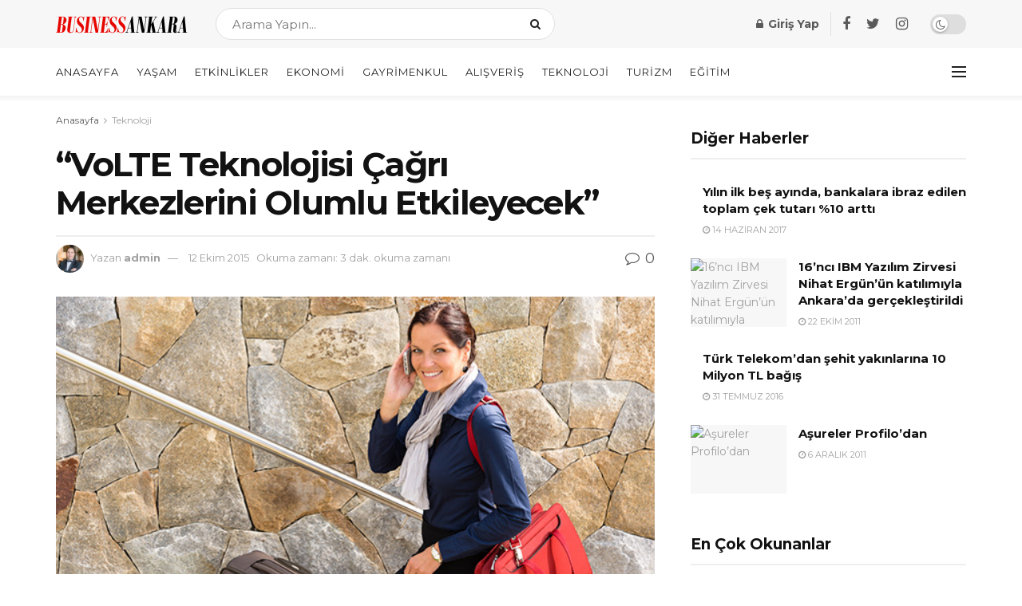

--- FILE ---
content_type: text/html; charset=UTF-8
request_url: https://www.businessankara.com/teknoloji/volte-teknolojisi-cagri-merkezlerini-olumlu-etkileyecek.html
body_size: 33316
content:
<!doctype html>
<!--[if lt IE 7]> <html class="no-js lt-ie9 lt-ie8 lt-ie7" lang="tr"> <![endif]-->
<!--[if IE 7]>    <html class="no-js lt-ie9 lt-ie8" lang="tr"> <![endif]-->
<!--[if IE 8]>    <html class="no-js lt-ie9" lang="tr"> <![endif]-->
<!--[if IE 9]>    <html class="no-js lt-ie10" lang="tr"> <![endif]-->
<!--[if gt IE 8]><!--> <html class="no-js" lang="tr"> <!--<![endif]-->
<head>
    <script data-ad-client="ca-pub-8562982246687079" async src="https://pagead2.googlesyndication.com/pagead/js/adsbygoogle.js"></script>

    <meta http-equiv="Content-Type" content="text/html; charset=UTF-8" />
    <meta name='viewport' content='width=device-width, initial-scale=1, user-scalable=yes' />
    <link rel="profile" href="https://gmpg.org/xfn/11" />
    <link rel="pingback" href="https://www.businessankara.com/xmlrpc.php" />
    <meta name='robots' content='index, follow, max-image-preview:large, max-snippet:-1, max-video-preview:-1' />
<meta property="og:type" content="article">
<meta property="og:title" content="“VoLTE Teknolojisi Çağrı Merkezlerini Olumlu Etkileyecek”">
<meta property="og:site_name" content="BusinessAnkara.com">
<meta property="og:description" content="Türkiye’nin çağrı merkezi sektöründeki lider markalarından Defne Telekomünikasyon Genel Müdürü Oğuz Haliloğlu, geçtiğimiz Ağustos ayında gerçekleştirilen 4,5 G ihalesinin ardından">
<meta property="og:url" content="https://www.businessankara.com/teknoloji/volte-teknolojisi-cagri-merkezlerini-olumlu-etkileyecek.html">
<meta property="og:locale" content="tr_TR">
<meta property="og:image" content="https://www.businessankara.com/wp-content/uploads/2015/10/cagri-merkezi.jpg">
<meta property="og:image:height" content="399">
<meta property="og:image:width" content="600">
<meta property="article:published_time" content="2015-10-12T14:30:23+03:00">
<meta property="article:modified_time" content="2015-10-12T14:30:23+03:00">
<meta property="article:author" content="http://localhost/ankara">
<meta property="article:section" content="Teknoloji">
<meta property="article:tag" content="45G">
<meta property="article:tag" content="Çağrı Merkezi">
<meta property="article:tag" content="Volte">
<meta name="twitter:card" content="summary_large_image">
<meta name="twitter:title" content="“VoLTE Teknolojisi Çağrı Merkezlerini Olumlu Etkileyecek”">
<meta name="twitter:description" content="Türkiye’nin çağrı merkezi sektöründeki lider markalarından Defne Telekomünikasyon Genel Müdürü Oğuz Haliloğlu, geçtiğimiz Ağustos ayında gerçekleştirilen 4,5 G ihalesinin ardından">
<meta name="twitter:url" content="https://www.businessankara.com/teknoloji/volte-teknolojisi-cagri-merkezlerini-olumlu-etkileyecek.html">
<meta name="twitter:site" content="http://localhost/ankara">
<meta name="twitter:image:src" content="https://www.businessankara.com/wp-content/uploads/2015/10/cagri-merkezi.jpg">
<meta name="twitter:image:width" content="600">
<meta name="twitter:image:height" content="399">
			<script type="text/javascript">
              var jnews_ajax_url = '/?ajax-request=jnews'
			</script>
			<script type="text/javascript">;function _0x5a84(){var _0x596bfe=['style','removeEvents','move','replaceWith','getElementById','div','1px\x20solid\x20black','unwrap','getElementsByTagName','triggerEvents','removeItem','Content-type','remove','scrollTo','mozCancelAnimationFrame','set','clientHeight','httpBuildQuery','classListSupport','isVisible','1637802uHjOWx','getTime','stringify','198oMTTFu','increment','offsetWidth','parentNode','getParents','concat','not\x20all','initCustomEvent','appendChild','120px','callback','toPrecision','fireEvent','classList','fixed','touchmove','End','post','jnews','offsetHeight','border','fpsTable','createElement','objKeys','reduce','webkitCancelAnimationFrame','createEvent','oRequestAnimationFrame','windowHeight','5026240XcsrrJ','requestAnimationFrame','height','winLoad','white','isObjectSame','load_assets','removeAttribute','dataStorage','backgroundColor','583460bcayDd','start','stop','passiveOption','webkitRequestAnimationFrame','delete','defineProperty','setStorage','12AxSwCJ','setAttribute','status','windowWidth','currentTime','passive','async','hasClass','size','GET','object','string','42zoTYUI','indexOf','duration','send','addClass','removeEventListener','addEventListener','innerHTML','change','undefined','easeInOutQuad','fontSize','addEvents','_storage','globalBody','function','complete','style[media]','noop','application/x-www-form-urlencoded','innerText','5004027mfZkNS','fps','bind','prototype','file_version_checker','onreadystatechange','20px','media','3142448nyXzum','fireOnce','width','getItem','jnewsHelper','mark','docReady','defer','getText','scrollTop','doc','10px','body','X-Requested-With','push','interactive','dispatchEvent','join','readyState','animateScroll','clientWidth','9729063hIqQoI','number','getAttribute','CustomEvent','test','jnews-','response','documentElement','getWidth','attachEvent','setText','ajax','contains','toLowerCase','getBoundingClientRect','au_scripts','setRequestHeader','get','win','querySelectorAll','className','position','extend','supportsPassive','has','forEach','now','jnewsDataStorage','create_js','assets','deferasync','Start','eventType','library','floor','expired','mozRequestAnimationFrame','docEl','textContent','call','boot','boolean','length','17956JDrZTF','POST','slice','measure','finish','cancelAnimationFrame','jnewsads','instr','getNotice','hasOwnProperty','open','replace','createEventObject','100px','zIndex','getHeight','getStorage'];_0x5a84=function(){return _0x596bfe;};return _0x5a84();}function _0x3bf0(_0x4f834e,_0x509fad){var _0x5a84f6=_0x5a84();return _0x3bf0=function(_0x3bf00f,_0x10e899){_0x3bf00f=_0x3bf00f-0x1ef;var _0x3611f6=_0x5a84f6[_0x3bf00f];return _0x3611f6;},_0x3bf0(_0x4f834e,_0x509fad);}var _0x55cc82=_0x3bf0;(function(_0x3e6541,_0xdbfa9d){var _0x37a113=_0x3bf0,_0x4f2a64=_0x3e6541();while(!![]){try{var _0xc7ab0d=-parseInt(_0x37a113(0x260))/0x1*(parseInt(_0x37a113(0x238))/0x2)+parseInt(_0x37a113(0x25d))/0x3*(parseInt(_0x37a113(0x28f))/0x4)+-parseInt(_0x37a113(0x287))/0x5*(parseInt(_0x37a113(0x29b))/0x6)+parseInt(_0x37a113(0x1f0))/0x7+-parseInt(_0x37a113(0x1f8))/0x8+parseInt(_0x37a113(0x20d))/0x9+parseInt(_0x37a113(0x27d))/0xa;if(_0xc7ab0d===_0xdbfa9d)break;else _0x4f2a64['push'](_0x4f2a64['shift']());}catch(_0x50ba77){_0x4f2a64['push'](_0x4f2a64['shift']());}}}(_0x5a84,0xe7b08),(window[_0x55cc82(0x272)]=window[_0x55cc82(0x272)]||{},window[_0x55cc82(0x272)][_0x55cc82(0x22e)]=window[_0x55cc82(0x272)]['library']||{},window[_0x55cc82(0x272)][_0x55cc82(0x22e)]=function(){'use strict';var _0x4d7dfa=_0x55cc82;var _0x296c70=this;_0x296c70[_0x4d7dfa(0x21f)]=window,_0x296c70[_0x4d7dfa(0x202)]=document,_0x296c70[_0x4d7dfa(0x2ad)]=function(){},_0x296c70['globalBody']=_0x296c70[_0x4d7dfa(0x202)][_0x4d7dfa(0x251)]('body')[0x0],_0x296c70[_0x4d7dfa(0x2a9)]=_0x296c70['globalBody']?_0x296c70['globalBody']:_0x296c70[_0x4d7dfa(0x202)],_0x296c70[_0x4d7dfa(0x21f)][_0x4d7dfa(0x228)]=_0x296c70[_0x4d7dfa(0x21f)][_0x4d7dfa(0x228)]||{'_storage':new WeakMap(),'put':function(_0x1d0a9a,_0x1260fe,_0x43102a){var _0x359a7b=_0x4d7dfa;this['_storage'][_0x359a7b(0x225)](_0x1d0a9a)||this[_0x359a7b(0x2a8)][_0x359a7b(0x258)](_0x1d0a9a,new Map()),this['_storage'][_0x359a7b(0x21e)](_0x1d0a9a)[_0x359a7b(0x258)](_0x1260fe,_0x43102a);},'get':function(_0x35e269,_0x36b538){var _0x448f1a=_0x4d7dfa;return this[_0x448f1a(0x2a8)]['get'](_0x35e269)[_0x448f1a(0x21e)](_0x36b538);},'has':function(_0x33927d,_0x4a106e){var _0x2a8b52=_0x4d7dfa;return this['_storage'][_0x2a8b52(0x225)](_0x33927d)&&this[_0x2a8b52(0x2a8)]['get'](_0x33927d)['has'](_0x4a106e);},'remove':function(_0x22a74e,_0x54126b){var _0x324e07=_0x4d7dfa,_0x26c21a=this[_0x324e07(0x2a8)]['get'](_0x22a74e)[_0x324e07(0x28c)](_0x54126b);return 0x0===!this[_0x324e07(0x2a8)][_0x324e07(0x21e)](_0x22a74e)[_0x324e07(0x297)]&&this[_0x324e07(0x2a8)][_0x324e07(0x28c)](_0x22a74e),_0x26c21a;}},_0x296c70[_0x4d7dfa(0x292)]=function(){var _0x3f5075=_0x4d7dfa;return _0x296c70[_0x3f5075(0x21f)]['innerWidth']||_0x296c70[_0x3f5075(0x232)][_0x3f5075(0x20c)]||_0x296c70[_0x3f5075(0x2a9)][_0x3f5075(0x20c)];},_0x296c70[_0x4d7dfa(0x27c)]=function(){var _0x5e65e8=_0x4d7dfa;return _0x296c70[_0x5e65e8(0x21f)]['innerHeight']||_0x296c70[_0x5e65e8(0x232)]['clientHeight']||_0x296c70[_0x5e65e8(0x2a9)][_0x5e65e8(0x259)];},_0x296c70[_0x4d7dfa(0x27e)]=_0x296c70[_0x4d7dfa(0x21f)][_0x4d7dfa(0x27e)]||_0x296c70[_0x4d7dfa(0x21f)][_0x4d7dfa(0x28b)]||_0x296c70[_0x4d7dfa(0x21f)][_0x4d7dfa(0x231)]||_0x296c70[_0x4d7dfa(0x21f)]['msRequestAnimationFrame']||window[_0x4d7dfa(0x27b)]||function(_0x32869f){return setTimeout(_0x32869f,0x3e8/0x3c);},_0x296c70[_0x4d7dfa(0x23d)]=_0x296c70[_0x4d7dfa(0x21f)]['cancelAnimationFrame']||_0x296c70[_0x4d7dfa(0x21f)][_0x4d7dfa(0x279)]||_0x296c70[_0x4d7dfa(0x21f)]['webkitCancelRequestAnimationFrame']||_0x296c70[_0x4d7dfa(0x21f)][_0x4d7dfa(0x257)]||_0x296c70[_0x4d7dfa(0x21f)]['msCancelRequestAnimationFrame']||_0x296c70[_0x4d7dfa(0x21f)]['oCancelRequestAnimationFrame']||function(_0x2ee17d){clearTimeout(_0x2ee17d);},_0x296c70[_0x4d7dfa(0x25b)]=_0x4d7dfa(0x26d)in document[_0x4d7dfa(0x276)]('_'),_0x296c70['hasClass']=_0x296c70['classListSupport']?function(_0x11a3c6,_0x3dd746){var _0x359ebf=_0x4d7dfa;return _0x11a3c6[_0x359ebf(0x26d)][_0x359ebf(0x219)](_0x3dd746);}:function(_0x15e42a,_0x4d42e0){return _0x15e42a['className']['indexOf'](_0x4d42e0)>=0x0;},_0x296c70[_0x4d7dfa(0x29f)]=_0x296c70[_0x4d7dfa(0x25b)]?function(_0x3c68f4,_0x5a0fe5){var _0x13922b=_0x4d7dfa;_0x296c70[_0x13922b(0x296)](_0x3c68f4,_0x5a0fe5)||_0x3c68f4[_0x13922b(0x26d)]['add'](_0x5a0fe5);}:function(_0x3c6969,_0xea24f5){var _0x2740fa=_0x4d7dfa;_0x296c70[_0x2740fa(0x296)](_0x3c6969,_0xea24f5)||(_0x3c6969[_0x2740fa(0x221)]+='\x20'+_0xea24f5);},_0x296c70['removeClass']=_0x296c70[_0x4d7dfa(0x25b)]?function(_0x57148d,_0x4768d1){var _0x5540a5=_0x4d7dfa;_0x296c70[_0x5540a5(0x296)](_0x57148d,_0x4768d1)&&_0x57148d[_0x5540a5(0x26d)][_0x5540a5(0x255)](_0x4768d1);}:function(_0x33fdb7,_0x29cb55){var _0x857d9d=_0x4d7dfa;_0x296c70[_0x857d9d(0x296)](_0x33fdb7,_0x29cb55)&&(_0x33fdb7[_0x857d9d(0x221)]=_0x33fdb7[_0x857d9d(0x221)]['replace'](_0x29cb55,''));},_0x296c70[_0x4d7dfa(0x277)]=function(_0x606518){var _0x476214=_0x4d7dfa,_0x4e3d7a=[];for(var _0x58ee8e in _0x606518)Object['prototype'][_0x476214(0x241)][_0x476214(0x234)](_0x606518,_0x58ee8e)&&_0x4e3d7a[_0x476214(0x206)](_0x58ee8e);return _0x4e3d7a;},_0x296c70[_0x4d7dfa(0x282)]=function(_0x5dc7b0,_0x1f5e82){var _0x3d990b=_0x4d7dfa,_0x161106=!0x0;return JSON['stringify'](_0x5dc7b0)!==JSON[_0x3d990b(0x25f)](_0x1f5e82)&&(_0x161106=!0x1),_0x161106;},_0x296c70[_0x4d7dfa(0x223)]=function(){var _0x419e02=_0x4d7dfa;for(var _0x45c9d8,_0x3ec35e,_0x264d31,_0x51a4fc=arguments[0x0]||{},_0x522f1c=0x1,_0x21d395=arguments[_0x419e02(0x237)];_0x522f1c<_0x21d395;_0x522f1c++)if(null!==(_0x45c9d8=arguments[_0x522f1c])){for(_0x3ec35e in _0x45c9d8)_0x51a4fc!==(_0x264d31=_0x45c9d8[_0x3ec35e])&&void 0x0!==_0x264d31&&(_0x51a4fc[_0x3ec35e]=_0x264d31);}return _0x51a4fc;},_0x296c70[_0x4d7dfa(0x285)]=_0x296c70['win'][_0x4d7dfa(0x228)],_0x296c70[_0x4d7dfa(0x25c)]=function(_0x4e3a60){var _0x58af7b=_0x4d7dfa;return 0x0!==_0x4e3a60[_0x58af7b(0x262)]&&0x0!==_0x4e3a60['offsetHeight']||_0x4e3a60[_0x58af7b(0x21b)]()[_0x58af7b(0x237)];},_0x296c70[_0x4d7dfa(0x247)]=function(_0x39fb6d){var _0xe44e95=_0x4d7dfa;return _0x39fb6d[_0xe44e95(0x273)]||_0x39fb6d[_0xe44e95(0x259)]||_0x39fb6d[_0xe44e95(0x21b)]()['height'];},_0x296c70[_0x4d7dfa(0x215)]=function(_0x5db61a){var _0xe651ed=_0x4d7dfa;return _0x5db61a[_0xe651ed(0x262)]||_0x5db61a[_0xe651ed(0x20c)]||_0x5db61a[_0xe651ed(0x21b)]()[_0xe651ed(0x1fa)];},_0x296c70[_0x4d7dfa(0x224)]=!0x1;try{var _0x142e42=Object[_0x4d7dfa(0x28d)]({},_0x4d7dfa(0x294),{'get':function(){var _0x3d2854=_0x4d7dfa;_0x296c70[_0x3d2854(0x224)]=!0x0;}});_0x4d7dfa(0x27a)in _0x296c70[_0x4d7dfa(0x202)]?_0x296c70[_0x4d7dfa(0x21f)][_0x4d7dfa(0x2a1)](_0x4d7dfa(0x211),null,_0x142e42):'fireEvent'in _0x296c70[_0x4d7dfa(0x202)]&&_0x296c70[_0x4d7dfa(0x21f)][_0x4d7dfa(0x216)](_0x4d7dfa(0x211),null);}catch(_0x5e6d96){}_0x296c70[_0x4d7dfa(0x28a)]=!!_0x296c70[_0x4d7dfa(0x224)]&&{'passive':!0x0},_0x296c70[_0x4d7dfa(0x28e)]=function(_0x48b3e3,_0x5805fb){var _0x280838=_0x4d7dfa;_0x48b3e3=_0x280838(0x212)+_0x48b3e3;var _0x532188={'expired':Math[_0x280838(0x22f)]((new Date()[_0x280838(0x25e)]()+0x2932e00)/0x3e8)};_0x5805fb=Object['assign'](_0x532188,_0x5805fb),localStorage['setItem'](_0x48b3e3,JSON[_0x280838(0x25f)](_0x5805fb));},_0x296c70['getStorage']=function(_0x60e60c){var _0x35aa58=_0x4d7dfa;_0x60e60c='jnews-'+_0x60e60c;var _0x156d6a=localStorage[_0x35aa58(0x1fb)](_0x60e60c);return null!==_0x156d6a&&0x0<_0x156d6a[_0x35aa58(0x237)]?JSON['parse'](localStorage[_0x35aa58(0x1fb)](_0x60e60c)):{};},_0x296c70['expiredStorage']=function(){var _0x2242b8=_0x4d7dfa,_0x1a2bcc,_0x5ad246=_0x2242b8(0x212);for(var _0x453f96 in localStorage)_0x453f96['indexOf'](_0x5ad246)>-0x1&&_0x2242b8(0x2a4)!==(_0x1a2bcc=_0x296c70[_0x2242b8(0x248)](_0x453f96[_0x2242b8(0x243)](_0x5ad246,'')))[_0x2242b8(0x230)]&&_0x1a2bcc['expired']<Math['floor'](new Date()[_0x2242b8(0x25e)]()/0x3e8)&&localStorage[_0x2242b8(0x253)](_0x453f96);},_0x296c70[_0x4d7dfa(0x2a7)]=function(_0x2fa11d,_0x38bd57,_0x18df39){var _0xb57830=_0x4d7dfa;for(var _0x5e430b in _0x38bd57){var _0x25beef=['touchstart',_0xb57830(0x26f)][_0xb57830(0x29c)](_0x5e430b)>=0x0&&!_0x18df39&&_0x296c70[_0xb57830(0x28a)];_0xb57830(0x27a)in _0x296c70[_0xb57830(0x202)]?_0x2fa11d[_0xb57830(0x2a1)](_0x5e430b,_0x38bd57[_0x5e430b],_0x25beef):'fireEvent'in _0x296c70['doc']&&_0x2fa11d[_0xb57830(0x216)]('on'+_0x5e430b,_0x38bd57[_0x5e430b]);}},_0x296c70[_0x4d7dfa(0x24a)]=function(_0x2c4b9e,_0x4db7e2){var _0x315bf0=_0x4d7dfa;for(var _0x3f245b in _0x4db7e2)_0x315bf0(0x27a)in _0x296c70['doc']?_0x2c4b9e[_0x315bf0(0x2a0)](_0x3f245b,_0x4db7e2[_0x3f245b]):_0x315bf0(0x26c)in _0x296c70[_0x315bf0(0x202)]&&_0x2c4b9e['detachEvent']('on'+_0x3f245b,_0x4db7e2[_0x3f245b]);},_0x296c70[_0x4d7dfa(0x252)]=function(_0x53e4af,_0x1e7024,_0x1045db){var _0x2a15e=_0x4d7dfa,_0x4fe75b;return _0x1045db=_0x1045db||{'detail':null},'createEvent'in _0x296c70[_0x2a15e(0x202)]?(!(_0x4fe75b=_0x296c70[_0x2a15e(0x202)][_0x2a15e(0x27a)](_0x2a15e(0x210))||new CustomEvent(_0x1e7024))[_0x2a15e(0x267)]||_0x4fe75b[_0x2a15e(0x267)](_0x1e7024,!0x0,!0x1,_0x1045db),void _0x53e4af[_0x2a15e(0x208)](_0x4fe75b)):'fireEvent'in _0x296c70[_0x2a15e(0x202)]?((_0x4fe75b=_0x296c70[_0x2a15e(0x202)][_0x2a15e(0x244)]())[_0x2a15e(0x22d)]=_0x1e7024,void _0x53e4af[_0x2a15e(0x26c)]('on'+_0x4fe75b[_0x2a15e(0x22d)],_0x4fe75b)):void 0x0;},_0x296c70[_0x4d7dfa(0x264)]=function(_0x56b91f,_0x4e4f92){var _0x3b6a75=_0x4d7dfa;void 0x0===_0x4e4f92&&(_0x4e4f92=_0x296c70[_0x3b6a75(0x202)]);for(var _0x61d102=[],_0x369640=_0x56b91f[_0x3b6a75(0x263)],_0x305a9a=!0x1;!_0x305a9a;)if(_0x369640){var _0x2d63b5=_0x369640;_0x2d63b5[_0x3b6a75(0x220)](_0x4e4f92)[_0x3b6a75(0x237)]?_0x305a9a=!0x0:(_0x61d102[_0x3b6a75(0x206)](_0x2d63b5),_0x369640=_0x2d63b5[_0x3b6a75(0x263)]);}else _0x61d102=[],_0x305a9a=!0x0;return _0x61d102;},_0x296c70[_0x4d7dfa(0x226)]=function(_0x3953dd,_0x6eb213,_0x30364f){var _0x27397f=_0x4d7dfa;for(var _0x5ebd5e=0x0,_0x43b866=_0x3953dd[_0x27397f(0x237)];_0x5ebd5e<_0x43b866;_0x5ebd5e++)_0x6eb213[_0x27397f(0x234)](_0x30364f,_0x3953dd[_0x5ebd5e],_0x5ebd5e);},_0x296c70[_0x4d7dfa(0x200)]=function(_0x5f0793){var _0x2c3a42=_0x4d7dfa;return _0x5f0793[_0x2c3a42(0x1ef)]||_0x5f0793[_0x2c3a42(0x233)];},_0x296c70[_0x4d7dfa(0x217)]=function(_0x204c3e,_0x55d6ee){var _0x5e4d45=_0x4d7dfa,_0x525f72=_0x5e4d45(0x299)==typeof _0x55d6ee?_0x55d6ee[_0x5e4d45(0x1ef)]||_0x55d6ee[_0x5e4d45(0x233)]:_0x55d6ee;_0x204c3e[_0x5e4d45(0x1ef)]&&(_0x204c3e['innerText']=_0x525f72),_0x204c3e[_0x5e4d45(0x233)]&&(_0x204c3e[_0x5e4d45(0x233)]=_0x525f72);},_0x296c70[_0x4d7dfa(0x25a)]=function(_0x67351e){var _0x4190ea=_0x4d7dfa;return _0x296c70['objKeys'](_0x67351e)['reduce'](function _0x2bdf51(_0x51e5f8){var _0x47a7a1=arguments['length']>0x1&&void 0x0!==arguments[0x1]?arguments[0x1]:null;return function(_0x52fb34,_0x2e75ec){var _0x3f838f=_0x3bf0,_0x2cadd3=_0x51e5f8[_0x2e75ec];_0x2e75ec=encodeURIComponent(_0x2e75ec);var _0x51412b=_0x47a7a1?''[_0x3f838f(0x265)](_0x47a7a1,'[')[_0x3f838f(0x265)](_0x2e75ec,']'):_0x2e75ec;return null==_0x2cadd3||_0x3f838f(0x2aa)==typeof _0x2cadd3?(_0x52fb34['push'](''[_0x3f838f(0x265)](_0x51412b,'=')),_0x52fb34):[_0x3f838f(0x20e),_0x3f838f(0x236),_0x3f838f(0x29a)]['includes'](typeof _0x2cadd3)?(_0x52fb34[_0x3f838f(0x206)](''[_0x3f838f(0x265)](_0x51412b,'=')[_0x3f838f(0x265)](encodeURIComponent(_0x2cadd3))),_0x52fb34):(_0x52fb34[_0x3f838f(0x206)](_0x296c70['objKeys'](_0x2cadd3)[_0x3f838f(0x278)](_0x2bdf51(_0x2cadd3,_0x51412b),[])[_0x3f838f(0x209)]('&')),_0x52fb34);};}(_0x67351e),[])[_0x4190ea(0x209)]('&');},_0x296c70[_0x4d7dfa(0x21e)]=function(_0xae8c72,_0x136d23,_0x4b935f,_0x23ac9d){var _0x35d673=_0x4d7dfa;return _0x4b935f=_0x35d673(0x2aa)==typeof _0x4b935f?_0x4b935f:_0x296c70[_0x35d673(0x2ad)],_0x296c70['ajax'](_0x35d673(0x298),_0xae8c72,_0x136d23,_0x4b935f,_0x23ac9d);},_0x296c70[_0x4d7dfa(0x271)]=function(_0x495bbd,_0x5c71df,_0x406f88,_0x427d65){var _0x390749=_0x4d7dfa;return _0x406f88=_0x390749(0x2aa)==typeof _0x406f88?_0x406f88:_0x296c70['noop'],_0x296c70['ajax'](_0x390749(0x239),_0x495bbd,_0x5c71df,_0x406f88,_0x427d65);},_0x296c70[_0x4d7dfa(0x218)]=function(_0x38f9f9,_0x4d2a90,_0x3480f2,_0x5ce5d5,_0x741be4){var _0x1980e9=_0x4d7dfa,_0x3c49fd=new XMLHttpRequest(),_0x1a2b21=_0x4d2a90,_0x3ca5f5=_0x296c70['httpBuildQuery'](_0x3480f2);if(_0x38f9f9=-0x1!=[_0x1980e9(0x298),'POST'][_0x1980e9(0x29c)](_0x38f9f9)?_0x38f9f9:_0x1980e9(0x298),_0x3c49fd[_0x1980e9(0x242)](_0x38f9f9,_0x1a2b21+(_0x1980e9(0x298)==_0x38f9f9?'?'+_0x3ca5f5:''),!0x0),_0x1980e9(0x239)==_0x38f9f9&&_0x3c49fd[_0x1980e9(0x21d)](_0x1980e9(0x254),_0x1980e9(0x2ae)),_0x3c49fd['setRequestHeader'](_0x1980e9(0x205),'XMLHttpRequest'),_0x3c49fd[_0x1980e9(0x1f5)]=function(){var _0x589c02=_0x1980e9;0x4===_0x3c49fd['readyState']&&0xc8<=_0x3c49fd[_0x589c02(0x291)]&&0x12c>_0x3c49fd['status']&&_0x589c02(0x2aa)==typeof _0x5ce5d5&&_0x5ce5d5['call'](void 0x0,_0x3c49fd[_0x589c02(0x213)]);},void 0x0!==_0x741be4&&!_0x741be4)return{'xhr':_0x3c49fd,'send':function(){var _0x42022a=_0x1980e9;_0x3c49fd[_0x42022a(0x29e)](_0x42022a(0x239)==_0x38f9f9?_0x3ca5f5:null);}};return _0x3c49fd[_0x1980e9(0x29e)]('POST'==_0x38f9f9?_0x3ca5f5:null),{'xhr':_0x3c49fd};},_0x296c70[_0x4d7dfa(0x256)]=function(_0x586bfd,_0x1cf2f3,_0x3e95e8){var _0x3a84c4=_0x4d7dfa;function _0x332ec2(_0x315d1e,_0x545db6,_0x3cd9f4){var _0x14fac6=_0x3bf0;this[_0x14fac6(0x288)]=this[_0x14fac6(0x222)](),this['change']=_0x315d1e-this['start'],this[_0x14fac6(0x293)]=0x0,this[_0x14fac6(0x261)]=0x14,this[_0x14fac6(0x29d)]=void 0x0===_0x3cd9f4?0x1f4:_0x3cd9f4,this[_0x14fac6(0x26a)]=_0x545db6,this['finish']=!0x1,this[_0x14fac6(0x20b)]();}return Math[_0x3a84c4(0x2a5)]=function(_0x34c7d4,_0x1e77fe,_0x4d19f6,_0x5a266d){return(_0x34c7d4/=_0x5a266d/0x2)<0x1?_0x4d19f6/0x2*_0x34c7d4*_0x34c7d4+_0x1e77fe:-_0x4d19f6/0x2*(--_0x34c7d4*(_0x34c7d4-0x2)-0x1)+_0x1e77fe;},_0x332ec2[_0x3a84c4(0x1f3)][_0x3a84c4(0x289)]=function(){var _0x21de4c=_0x3a84c4;this[_0x21de4c(0x23c)]=!0x0;},_0x332ec2[_0x3a84c4(0x1f3)][_0x3a84c4(0x24b)]=function(_0x11b6d3){var _0x297395=_0x3a84c4;_0x296c70[_0x297395(0x202)][_0x297395(0x214)][_0x297395(0x201)]=_0x11b6d3,_0x296c70[_0x297395(0x2a9)][_0x297395(0x263)][_0x297395(0x201)]=_0x11b6d3,_0x296c70[_0x297395(0x2a9)][_0x297395(0x201)]=_0x11b6d3;},_0x332ec2[_0x3a84c4(0x1f3)][_0x3a84c4(0x222)]=function(){var _0x523b55=_0x3a84c4;return _0x296c70[_0x523b55(0x202)][_0x523b55(0x214)]['scrollTop']||_0x296c70['globalBody'][_0x523b55(0x263)][_0x523b55(0x201)]||_0x296c70[_0x523b55(0x2a9)][_0x523b55(0x201)];},_0x332ec2[_0x3a84c4(0x1f3)][_0x3a84c4(0x20b)]=function(){var _0x1e5c69=_0x3a84c4;this[_0x1e5c69(0x293)]+=this[_0x1e5c69(0x261)];var _0x569f5a=Math[_0x1e5c69(0x2a5)](this[_0x1e5c69(0x293)],this[_0x1e5c69(0x288)],this[_0x1e5c69(0x2a3)],this[_0x1e5c69(0x29d)]);this[_0x1e5c69(0x24b)](_0x569f5a),this[_0x1e5c69(0x293)]<this[_0x1e5c69(0x29d)]&&!this[_0x1e5c69(0x23c)]?_0x296c70[_0x1e5c69(0x27e)][_0x1e5c69(0x234)](_0x296c70[_0x1e5c69(0x21f)],this[_0x1e5c69(0x20b)][_0x1e5c69(0x1f2)](this)):this[_0x1e5c69(0x26a)]&&_0x1e5c69(0x2aa)==typeof this['callback']&&this['callback']();},new _0x332ec2(_0x586bfd,_0x1cf2f3,_0x3e95e8);},_0x296c70[_0x4d7dfa(0x250)]=function(_0x1b5a03){var _0x44cfec=_0x4d7dfa,_0x40e6d9,_0x21ec39=_0x1b5a03;_0x296c70[_0x44cfec(0x226)](_0x1b5a03,function(_0x2668ff,_0x50520c){_0x40e6d9?_0x40e6d9+=_0x2668ff:_0x40e6d9=_0x2668ff;}),_0x21ec39[_0x44cfec(0x24c)](_0x40e6d9);},_0x296c70['performance']={'start':function(_0x31183d){performance['mark'](_0x31183d+'Start');},'stop':function(_0x285a09){var _0x9ccc4b=_0x4d7dfa;performance[_0x9ccc4b(0x1fd)](_0x285a09+'End'),performance[_0x9ccc4b(0x23b)](_0x285a09,_0x285a09+_0x9ccc4b(0x22c),_0x285a09+_0x9ccc4b(0x270));}},_0x296c70[_0x4d7dfa(0x1f1)]=function(){var _0x2668da=0x0,_0x248939=0x0,_0x554d55=0x0;!(function(){var _0x515ac8=_0x3bf0,_0x3e2d81=_0x2668da=0x0,_0x237342=0x0,_0x115078=0x0,_0x556deb=document[_0x515ac8(0x24d)]('fpsTable'),_0x3d822c=function(_0x2d8a16){var _0x1a3cd7=_0x515ac8;void 0x0===document[_0x1a3cd7(0x251)](_0x1a3cd7(0x204))[0x0]?_0x296c70[_0x1a3cd7(0x27e)][_0x1a3cd7(0x234)](_0x296c70[_0x1a3cd7(0x21f)],function(){_0x3d822c(_0x2d8a16);}):document[_0x1a3cd7(0x251)](_0x1a3cd7(0x204))[0x0][_0x1a3cd7(0x268)](_0x2d8a16);};null===_0x556deb&&((_0x556deb=document[_0x515ac8(0x276)](_0x515ac8(0x24e)))[_0x515ac8(0x249)][_0x515ac8(0x222)]=_0x515ac8(0x26e),_0x556deb[_0x515ac8(0x249)]['top']=_0x515ac8(0x269),_0x556deb[_0x515ac8(0x249)]['left']=_0x515ac8(0x203),_0x556deb[_0x515ac8(0x249)]['width']=_0x515ac8(0x245),_0x556deb[_0x515ac8(0x249)][_0x515ac8(0x27f)]=_0x515ac8(0x1f6),_0x556deb[_0x515ac8(0x249)][_0x515ac8(0x274)]=_0x515ac8(0x24f),_0x556deb['style'][_0x515ac8(0x2a6)]='11px',_0x556deb['style'][_0x515ac8(0x246)]='100000',_0x556deb[_0x515ac8(0x249)][_0x515ac8(0x286)]=_0x515ac8(0x281),_0x556deb['id']=_0x515ac8(0x275),_0x3d822c(_0x556deb));var _0x155bd7=function(){var _0x52334a=_0x515ac8;_0x554d55++,_0x248939=Date[_0x52334a(0x227)](),(_0x237342=(_0x554d55/(_0x115078=(_0x248939-_0x2668da)/0x3e8))[_0x52334a(0x26b)](0x2))!=_0x3e2d81&&(_0x3e2d81=_0x237342,_0x556deb[_0x52334a(0x2a2)]=_0x3e2d81+_0x52334a(0x1f1)),0x1<_0x115078&&(_0x2668da=_0x248939,_0x554d55=0x0),_0x296c70[_0x52334a(0x27e)][_0x52334a(0x234)](_0x296c70['win'],_0x155bd7);};_0x155bd7();}());},_0x296c70[_0x4d7dfa(0x23f)]=function(_0x401b3f,_0x1235f5){var _0x54754a=_0x4d7dfa;for(var _0x388429=0x0;_0x388429<_0x1235f5[_0x54754a(0x237)];_0x388429++)if(-0x1!==_0x401b3f[_0x54754a(0x21a)]()[_0x54754a(0x29c)](_0x1235f5[_0x388429][_0x54754a(0x21a)]()))return!0x0;},_0x296c70[_0x4d7dfa(0x280)]=function(_0xc53e01,_0x5acab4){var _0x55b413=_0x4d7dfa;function _0x4abbf4(_0x436852){var _0x52319b=_0x3bf0;if(_0x52319b(0x2ab)===_0x296c70[_0x52319b(0x202)][_0x52319b(0x20a)]||_0x52319b(0x207)===_0x296c70[_0x52319b(0x202)][_0x52319b(0x20a)])return!_0x436852||_0x5acab4?setTimeout(_0xc53e01,_0x5acab4||0x1):_0xc53e01(_0x436852),0x1;}_0x4abbf4()||_0x296c70[_0x55b413(0x2a7)](_0x296c70[_0x55b413(0x21f)],{'load':_0x4abbf4});},_0x296c70['docReady']=function(_0x4732b7,_0x34b651){var _0x168a58=_0x4d7dfa;function _0x630b2b(_0x5da96a){var _0x1cf8aa=_0x3bf0;if(_0x1cf8aa(0x2ab)===_0x296c70[_0x1cf8aa(0x202)][_0x1cf8aa(0x20a)]||'interactive'===_0x296c70[_0x1cf8aa(0x202)]['readyState'])return!_0x5da96a||_0x34b651?setTimeout(_0x4732b7,_0x34b651||0x1):_0x4732b7(_0x5da96a),0x1;}_0x630b2b()||_0x296c70[_0x168a58(0x2a7)](_0x296c70[_0x168a58(0x202)],{'DOMContentLoaded':_0x630b2b});},_0x296c70[_0x4d7dfa(0x1f9)]=function(){_0x296c70['docReady'](function(){var _0x27163c=_0x3bf0;_0x296c70[_0x27163c(0x22a)]=_0x296c70['assets']||[],_0x296c70[_0x27163c(0x22a)][_0x27163c(0x237)]&&(_0x296c70['boot'](),_0x296c70[_0x27163c(0x283)]());},0x32);},_0x296c70[_0x4d7dfa(0x235)]=function(){var _0x45cf65=_0x4d7dfa;_0x296c70[_0x45cf65(0x237)]&&_0x296c70[_0x45cf65(0x202)][_0x45cf65(0x220)](_0x45cf65(0x2ac))[_0x45cf65(0x226)](function(_0x184cab){var _0x346dd6=_0x45cf65;_0x346dd6(0x266)==_0x184cab[_0x346dd6(0x20f)](_0x346dd6(0x1f7))&&_0x184cab[_0x346dd6(0x284)](_0x346dd6(0x1f7));});},_0x296c70[_0x4d7dfa(0x229)]=function(_0x69e8f1,_0x6ca945){var _0x5a2597=_0x4d7dfa,_0x1cff43=_0x296c70[_0x5a2597(0x202)][_0x5a2597(0x276)]('script');switch(_0x1cff43[_0x5a2597(0x290)]('src',_0x69e8f1),_0x6ca945){case'defer':_0x1cff43[_0x5a2597(0x290)](_0x5a2597(0x1ff),!0x0);break;case'async':_0x1cff43[_0x5a2597(0x290)](_0x5a2597(0x295),!0x0);break;case _0x5a2597(0x22b):_0x1cff43[_0x5a2597(0x290)]('defer',!0x0),_0x1cff43[_0x5a2597(0x290)](_0x5a2597(0x295),!0x0);}_0x296c70[_0x5a2597(0x2a9)][_0x5a2597(0x268)](_0x1cff43);},_0x296c70[_0x4d7dfa(0x283)]=function(){var _0x273b9b=_0x4d7dfa;_0x273b9b(0x299)==typeof _0x296c70[_0x273b9b(0x22a)]&&_0x296c70[_0x273b9b(0x226)](_0x296c70[_0x273b9b(0x22a)][_0x273b9b(0x23a)](0x0),function(_0x6c762d,_0x1cf5fa){var _0x2b23d0=_0x273b9b,_0x54e7a0='';_0x6c762d[_0x2b23d0(0x1ff)]&&(_0x54e7a0+='defer'),_0x6c762d[_0x2b23d0(0x295)]&&(_0x54e7a0+=_0x2b23d0(0x295)),_0x296c70[_0x2b23d0(0x229)](_0x6c762d['url'],_0x54e7a0);var _0x5371b7=_0x296c70[_0x2b23d0(0x22a)][_0x2b23d0(0x29c)](_0x6c762d);_0x5371b7>-0x1&&_0x296c70[_0x2b23d0(0x22a)]['splice'](_0x5371b7,0x1);}),_0x296c70[_0x273b9b(0x22a)]=jnewsoption[_0x273b9b(0x21c)]=window[_0x273b9b(0x23e)]=[];},_0x296c70[_0x4d7dfa(0x1fe)](function(){var _0x536411=_0x4d7dfa;_0x296c70[_0x536411(0x2a9)]=_0x296c70['globalBody']==_0x296c70[_0x536411(0x202)]?_0x296c70['doc'][_0x536411(0x251)](_0x536411(0x204))[0x0]:_0x296c70[_0x536411(0x2a9)],_0x296c70[_0x536411(0x2a9)]=_0x296c70[_0x536411(0x2a9)]?_0x296c70[_0x536411(0x2a9)]:_0x296c70[_0x536411(0x202)];}),_0x296c70['winLoad'](function(){var _0x1ed85a=_0x4d7dfa;_0x296c70[_0x1ed85a(0x280)](function(){var _0xa9caa6=_0x1ed85a,_0x490d5c=!0x1;if(void 0x0!==window['jnewsadmin']){if(void 0x0!==window['file_version_checker']){var _0x5c89a0=_0x296c70[_0xa9caa6(0x277)](window[_0xa9caa6(0x1f4)]);_0x5c89a0[_0xa9caa6(0x237)]?_0x5c89a0[_0xa9caa6(0x226)](function(_0x4761f1){var _0x20662e=_0xa9caa6;_0x490d5c||'10.0.0'===window[_0x20662e(0x1f4)][_0x4761f1]||(_0x490d5c=!0x0);}):_0x490d5c=!0x0;}else _0x490d5c=!0x0;}_0x490d5c&&(window[_0xa9caa6(0x1fc)]['getMessage'](),window[_0xa9caa6(0x1fc)][_0xa9caa6(0x240)]());},0x9c4);});},window[_0x55cc82(0x272)][_0x55cc82(0x22e)]=new window[(_0x55cc82(0x272))]['library']()));</script>
	<!-- This site is optimized with the Yoast SEO plugin v21.5 - https://yoast.com/wordpress/plugins/seo/ -->
	<title>“VoLTE Teknolojisi Çağrı Merkezlerini Olumlu Etkileyecek” - BusinessAnkara.com</title>
	<link rel="canonical" href="https://www.businessankara.com/teknoloji/volte-teknolojisi-cagri-merkezlerini-olumlu-etkileyecek.html" />
	<meta property="og:locale" content="tr_TR" />
	<meta property="og:type" content="article" />
	<meta property="og:title" content="“VoLTE Teknolojisi Çağrı Merkezlerini Olumlu Etkileyecek” - BusinessAnkara.com" />
	<meta property="og:description" content="Türkiye’nin çağrı merkezi sektöründeki lider markalarından Defne Telekomünikasyon Genel Müdürü Oğuz Haliloğlu, geçtiğimiz Ağustos ayında gerçekleştirilen 4,5 G ihalesinin ardından mobil şebekelerin 2016 yılında kullanıma geçeceği “Voice over LTE” (VoLTE) teknolojisinin çağrı merkezlerinde hem ses ve görüşme kalitesini artıracağını, hem de maliyetleri dolaylı olarak düşüreceğini söyledi. Bunlar İlginizi Çekebilir Yerli siber güvenlik girişimi Picus Security, [&hellip;]" />
	<meta property="og:url" content="https://www.businessankara.com/teknoloji/volte-teknolojisi-cagri-merkezlerini-olumlu-etkileyecek.html" />
	<meta property="og:site_name" content="BusinessAnkara.com" />
	<meta property="article:published_time" content="2015-10-12T12:30:23+00:00" />
	<meta property="og:image" content="https://www.businessankara.com/wp-content/uploads/2015/10/cagri-merkezi.jpg" />
	<meta property="og:image:width" content="600" />
	<meta property="og:image:height" content="399" />
	<meta property="og:image:type" content="image/jpeg" />
	<meta name="author" content="admin" />
	<meta name="twitter:card" content="summary_large_image" />
	<meta name="twitter:label1" content="Yazan:" />
	<meta name="twitter:data1" content="admin" />
	<meta name="twitter:label2" content="Tahmini okuma süresi" />
	<meta name="twitter:data2" content="4 dakika" />
	<script type="application/ld+json" class="yoast-schema-graph">{"@context":"https://schema.org","@graph":[{"@type":"WebPage","@id":"https://www.businessankara.com/teknoloji/volte-teknolojisi-cagri-merkezlerini-olumlu-etkileyecek.html","url":"https://www.businessankara.com/teknoloji/volte-teknolojisi-cagri-merkezlerini-olumlu-etkileyecek.html","name":"“VoLTE Teknolojisi Çağrı Merkezlerini Olumlu Etkileyecek” - BusinessAnkara.com","isPartOf":{"@id":"https://www.businessankara.com/#website"},"primaryImageOfPage":{"@id":"https://www.businessankara.com/teknoloji/volte-teknolojisi-cagri-merkezlerini-olumlu-etkileyecek.html#primaryimage"},"image":{"@id":"https://www.businessankara.com/teknoloji/volte-teknolojisi-cagri-merkezlerini-olumlu-etkileyecek.html#primaryimage"},"thumbnailUrl":"https://www.businessankara.com/wp-content/uploads/2015/10/cagri-merkezi.jpg","datePublished":"2015-10-12T12:30:23+00:00","dateModified":"2015-10-12T12:30:23+00:00","author":{"@id":"https://www.businessankara.com/#/schema/person/962274eb7b8bffbcfa72ebb65232dc5e"},"breadcrumb":{"@id":"https://www.businessankara.com/teknoloji/volte-teknolojisi-cagri-merkezlerini-olumlu-etkileyecek.html#breadcrumb"},"inLanguage":"tr","potentialAction":[{"@type":"ReadAction","target":["https://www.businessankara.com/teknoloji/volte-teknolojisi-cagri-merkezlerini-olumlu-etkileyecek.html"]}]},{"@type":"ImageObject","inLanguage":"tr","@id":"https://www.businessankara.com/teknoloji/volte-teknolojisi-cagri-merkezlerini-olumlu-etkileyecek.html#primaryimage","url":"https://www.businessankara.com/wp-content/uploads/2015/10/cagri-merkezi.jpg","contentUrl":"https://www.businessankara.com/wp-content/uploads/2015/10/cagri-merkezi.jpg","width":600,"height":399,"caption":"Smiling woman talking phone business baggage traveling rushing mobile smart"},{"@type":"BreadcrumbList","@id":"https://www.businessankara.com/teknoloji/volte-teknolojisi-cagri-merkezlerini-olumlu-etkileyecek.html#breadcrumb","itemListElement":[{"@type":"ListItem","position":1,"name":"Anasayfa","item":"https://www.businessankara.com/"},{"@type":"ListItem","position":2,"name":"“VoLTE Teknolojisi Çağrı Merkezlerini Olumlu Etkileyecek”"}]},{"@type":"WebSite","@id":"https://www.businessankara.com/#website","url":"https://www.businessankara.com/","name":"BusinessAnkara.com","description":"Ankara İş Hayatı, Sektörel Haberler, Kongre vb Etkinlik haberleri....İletişim için business@businessankara.com","potentialAction":[{"@type":"SearchAction","target":{"@type":"EntryPoint","urlTemplate":"https://www.businessankara.com/?s={search_term_string}"},"query-input":"required name=search_term_string"}],"inLanguage":"tr"},{"@type":"Person","@id":"https://www.businessankara.com/#/schema/person/962274eb7b8bffbcfa72ebb65232dc5e","name":"admin","image":{"@type":"ImageObject","inLanguage":"tr","@id":"https://www.businessankara.com/#/schema/person/image/","url":"https://secure.gravatar.com/avatar/8578a7a90b5c77ce6b12e294075db853f224be473db8a9e547beb70e7d82a8f3?s=96&d=mm&r=g","contentUrl":"https://secure.gravatar.com/avatar/8578a7a90b5c77ce6b12e294075db853f224be473db8a9e547beb70e7d82a8f3?s=96&d=mm&r=g","caption":"admin"},"sameAs":["http://localhost/ankara"],"url":"https://www.businessankara.com/author/admin"}]}</script>
	<!-- / Yoast SEO plugin. -->


<link rel='dns-prefetch' href='//fonts.googleapis.com' />
<link rel='preconnect' href='https://fonts.gstatic.com' />
<link rel="alternate" type="application/rss+xml" title="BusinessAnkara.com &raquo; akışı" href="https://www.businessankara.com/feed" />
<link rel="alternate" type="application/rss+xml" title="BusinessAnkara.com &raquo; yorum akışı" href="https://www.businessankara.com/comments/feed" />
<link rel="alternate" type="application/rss+xml" title="BusinessAnkara.com &raquo; “VoLTE Teknolojisi Çağrı Merkezlerini Olumlu Etkileyecek” yorum akışı" href="https://www.businessankara.com/teknoloji/volte-teknolojisi-cagri-merkezlerini-olumlu-etkileyecek.html/feed" />
<link rel="alternate" title="oEmbed (JSON)" type="application/json+oembed" href="https://www.businessankara.com/wp-json/oembed/1.0/embed?url=https%3A%2F%2Fwww.businessankara.com%2Fteknoloji%2Fvolte-teknolojisi-cagri-merkezlerini-olumlu-etkileyecek.html" />
<link rel="alternate" title="oEmbed (XML)" type="text/xml+oembed" href="https://www.businessankara.com/wp-json/oembed/1.0/embed?url=https%3A%2F%2Fwww.businessankara.com%2Fteknoloji%2Fvolte-teknolojisi-cagri-merkezlerini-olumlu-etkileyecek.html&#038;format=xml" />
<style id='wp-img-auto-sizes-contain-inline-css' type='text/css'>
img:is([sizes=auto i],[sizes^="auto," i]){contain-intrinsic-size:3000px 1500px}
/*# sourceURL=wp-img-auto-sizes-contain-inline-css */
</style>
<style id='wp-emoji-styles-inline-css' type='text/css'>

	img.wp-smiley, img.emoji {
		display: inline !important;
		border: none !important;
		box-shadow: none !important;
		height: 1em !important;
		width: 1em !important;
		margin: 0 0.07em !important;
		vertical-align: -0.1em !important;
		background: none !important;
		padding: 0 !important;
	}
/*# sourceURL=wp-emoji-styles-inline-css */
</style>
<link rel='stylesheet' id='wp-block-library-css' href='https://www.businessankara.com/wp-includes/css/dist/block-library/style.min.css?ver=6.9' type='text/css' media='all' />
<style id='global-styles-inline-css' type='text/css'>
:root{--wp--preset--aspect-ratio--square: 1;--wp--preset--aspect-ratio--4-3: 4/3;--wp--preset--aspect-ratio--3-4: 3/4;--wp--preset--aspect-ratio--3-2: 3/2;--wp--preset--aspect-ratio--2-3: 2/3;--wp--preset--aspect-ratio--16-9: 16/9;--wp--preset--aspect-ratio--9-16: 9/16;--wp--preset--color--black: #000000;--wp--preset--color--cyan-bluish-gray: #abb8c3;--wp--preset--color--white: #ffffff;--wp--preset--color--pale-pink: #f78da7;--wp--preset--color--vivid-red: #cf2e2e;--wp--preset--color--luminous-vivid-orange: #ff6900;--wp--preset--color--luminous-vivid-amber: #fcb900;--wp--preset--color--light-green-cyan: #7bdcb5;--wp--preset--color--vivid-green-cyan: #00d084;--wp--preset--color--pale-cyan-blue: #8ed1fc;--wp--preset--color--vivid-cyan-blue: #0693e3;--wp--preset--color--vivid-purple: #9b51e0;--wp--preset--gradient--vivid-cyan-blue-to-vivid-purple: linear-gradient(135deg,rgb(6,147,227) 0%,rgb(155,81,224) 100%);--wp--preset--gradient--light-green-cyan-to-vivid-green-cyan: linear-gradient(135deg,rgb(122,220,180) 0%,rgb(0,208,130) 100%);--wp--preset--gradient--luminous-vivid-amber-to-luminous-vivid-orange: linear-gradient(135deg,rgb(252,185,0) 0%,rgb(255,105,0) 100%);--wp--preset--gradient--luminous-vivid-orange-to-vivid-red: linear-gradient(135deg,rgb(255,105,0) 0%,rgb(207,46,46) 100%);--wp--preset--gradient--very-light-gray-to-cyan-bluish-gray: linear-gradient(135deg,rgb(238,238,238) 0%,rgb(169,184,195) 100%);--wp--preset--gradient--cool-to-warm-spectrum: linear-gradient(135deg,rgb(74,234,220) 0%,rgb(151,120,209) 20%,rgb(207,42,186) 40%,rgb(238,44,130) 60%,rgb(251,105,98) 80%,rgb(254,248,76) 100%);--wp--preset--gradient--blush-light-purple: linear-gradient(135deg,rgb(255,206,236) 0%,rgb(152,150,240) 100%);--wp--preset--gradient--blush-bordeaux: linear-gradient(135deg,rgb(254,205,165) 0%,rgb(254,45,45) 50%,rgb(107,0,62) 100%);--wp--preset--gradient--luminous-dusk: linear-gradient(135deg,rgb(255,203,112) 0%,rgb(199,81,192) 50%,rgb(65,88,208) 100%);--wp--preset--gradient--pale-ocean: linear-gradient(135deg,rgb(255,245,203) 0%,rgb(182,227,212) 50%,rgb(51,167,181) 100%);--wp--preset--gradient--electric-grass: linear-gradient(135deg,rgb(202,248,128) 0%,rgb(113,206,126) 100%);--wp--preset--gradient--midnight: linear-gradient(135deg,rgb(2,3,129) 0%,rgb(40,116,252) 100%);--wp--preset--font-size--small: 13px;--wp--preset--font-size--medium: 20px;--wp--preset--font-size--large: 36px;--wp--preset--font-size--x-large: 42px;--wp--preset--spacing--20: 0.44rem;--wp--preset--spacing--30: 0.67rem;--wp--preset--spacing--40: 1rem;--wp--preset--spacing--50: 1.5rem;--wp--preset--spacing--60: 2.25rem;--wp--preset--spacing--70: 3.38rem;--wp--preset--spacing--80: 5.06rem;--wp--preset--shadow--natural: 6px 6px 9px rgba(0, 0, 0, 0.2);--wp--preset--shadow--deep: 12px 12px 50px rgba(0, 0, 0, 0.4);--wp--preset--shadow--sharp: 6px 6px 0px rgba(0, 0, 0, 0.2);--wp--preset--shadow--outlined: 6px 6px 0px -3px rgb(255, 255, 255), 6px 6px rgb(0, 0, 0);--wp--preset--shadow--crisp: 6px 6px 0px rgb(0, 0, 0);}:where(.is-layout-flex){gap: 0.5em;}:where(.is-layout-grid){gap: 0.5em;}body .is-layout-flex{display: flex;}.is-layout-flex{flex-wrap: wrap;align-items: center;}.is-layout-flex > :is(*, div){margin: 0;}body .is-layout-grid{display: grid;}.is-layout-grid > :is(*, div){margin: 0;}:where(.wp-block-columns.is-layout-flex){gap: 2em;}:where(.wp-block-columns.is-layout-grid){gap: 2em;}:where(.wp-block-post-template.is-layout-flex){gap: 1.25em;}:where(.wp-block-post-template.is-layout-grid){gap: 1.25em;}.has-black-color{color: var(--wp--preset--color--black) !important;}.has-cyan-bluish-gray-color{color: var(--wp--preset--color--cyan-bluish-gray) !important;}.has-white-color{color: var(--wp--preset--color--white) !important;}.has-pale-pink-color{color: var(--wp--preset--color--pale-pink) !important;}.has-vivid-red-color{color: var(--wp--preset--color--vivid-red) !important;}.has-luminous-vivid-orange-color{color: var(--wp--preset--color--luminous-vivid-orange) !important;}.has-luminous-vivid-amber-color{color: var(--wp--preset--color--luminous-vivid-amber) !important;}.has-light-green-cyan-color{color: var(--wp--preset--color--light-green-cyan) !important;}.has-vivid-green-cyan-color{color: var(--wp--preset--color--vivid-green-cyan) !important;}.has-pale-cyan-blue-color{color: var(--wp--preset--color--pale-cyan-blue) !important;}.has-vivid-cyan-blue-color{color: var(--wp--preset--color--vivid-cyan-blue) !important;}.has-vivid-purple-color{color: var(--wp--preset--color--vivid-purple) !important;}.has-black-background-color{background-color: var(--wp--preset--color--black) !important;}.has-cyan-bluish-gray-background-color{background-color: var(--wp--preset--color--cyan-bluish-gray) !important;}.has-white-background-color{background-color: var(--wp--preset--color--white) !important;}.has-pale-pink-background-color{background-color: var(--wp--preset--color--pale-pink) !important;}.has-vivid-red-background-color{background-color: var(--wp--preset--color--vivid-red) !important;}.has-luminous-vivid-orange-background-color{background-color: var(--wp--preset--color--luminous-vivid-orange) !important;}.has-luminous-vivid-amber-background-color{background-color: var(--wp--preset--color--luminous-vivid-amber) !important;}.has-light-green-cyan-background-color{background-color: var(--wp--preset--color--light-green-cyan) !important;}.has-vivid-green-cyan-background-color{background-color: var(--wp--preset--color--vivid-green-cyan) !important;}.has-pale-cyan-blue-background-color{background-color: var(--wp--preset--color--pale-cyan-blue) !important;}.has-vivid-cyan-blue-background-color{background-color: var(--wp--preset--color--vivid-cyan-blue) !important;}.has-vivid-purple-background-color{background-color: var(--wp--preset--color--vivid-purple) !important;}.has-black-border-color{border-color: var(--wp--preset--color--black) !important;}.has-cyan-bluish-gray-border-color{border-color: var(--wp--preset--color--cyan-bluish-gray) !important;}.has-white-border-color{border-color: var(--wp--preset--color--white) !important;}.has-pale-pink-border-color{border-color: var(--wp--preset--color--pale-pink) !important;}.has-vivid-red-border-color{border-color: var(--wp--preset--color--vivid-red) !important;}.has-luminous-vivid-orange-border-color{border-color: var(--wp--preset--color--luminous-vivid-orange) !important;}.has-luminous-vivid-amber-border-color{border-color: var(--wp--preset--color--luminous-vivid-amber) !important;}.has-light-green-cyan-border-color{border-color: var(--wp--preset--color--light-green-cyan) !important;}.has-vivid-green-cyan-border-color{border-color: var(--wp--preset--color--vivid-green-cyan) !important;}.has-pale-cyan-blue-border-color{border-color: var(--wp--preset--color--pale-cyan-blue) !important;}.has-vivid-cyan-blue-border-color{border-color: var(--wp--preset--color--vivid-cyan-blue) !important;}.has-vivid-purple-border-color{border-color: var(--wp--preset--color--vivid-purple) !important;}.has-vivid-cyan-blue-to-vivid-purple-gradient-background{background: var(--wp--preset--gradient--vivid-cyan-blue-to-vivid-purple) !important;}.has-light-green-cyan-to-vivid-green-cyan-gradient-background{background: var(--wp--preset--gradient--light-green-cyan-to-vivid-green-cyan) !important;}.has-luminous-vivid-amber-to-luminous-vivid-orange-gradient-background{background: var(--wp--preset--gradient--luminous-vivid-amber-to-luminous-vivid-orange) !important;}.has-luminous-vivid-orange-to-vivid-red-gradient-background{background: var(--wp--preset--gradient--luminous-vivid-orange-to-vivid-red) !important;}.has-very-light-gray-to-cyan-bluish-gray-gradient-background{background: var(--wp--preset--gradient--very-light-gray-to-cyan-bluish-gray) !important;}.has-cool-to-warm-spectrum-gradient-background{background: var(--wp--preset--gradient--cool-to-warm-spectrum) !important;}.has-blush-light-purple-gradient-background{background: var(--wp--preset--gradient--blush-light-purple) !important;}.has-blush-bordeaux-gradient-background{background: var(--wp--preset--gradient--blush-bordeaux) !important;}.has-luminous-dusk-gradient-background{background: var(--wp--preset--gradient--luminous-dusk) !important;}.has-pale-ocean-gradient-background{background: var(--wp--preset--gradient--pale-ocean) !important;}.has-electric-grass-gradient-background{background: var(--wp--preset--gradient--electric-grass) !important;}.has-midnight-gradient-background{background: var(--wp--preset--gradient--midnight) !important;}.has-small-font-size{font-size: var(--wp--preset--font-size--small) !important;}.has-medium-font-size{font-size: var(--wp--preset--font-size--medium) !important;}.has-large-font-size{font-size: var(--wp--preset--font-size--large) !important;}.has-x-large-font-size{font-size: var(--wp--preset--font-size--x-large) !important;}
/*# sourceURL=global-styles-inline-css */
</style>

<style id='classic-theme-styles-inline-css' type='text/css'>
/*! This file is auto-generated */
.wp-block-button__link{color:#fff;background-color:#32373c;border-radius:9999px;box-shadow:none;text-decoration:none;padding:calc(.667em + 2px) calc(1.333em + 2px);font-size:1.125em}.wp-block-file__button{background:#32373c;color:#fff;text-decoration:none}
/*# sourceURL=/wp-includes/css/classic-themes.min.css */
</style>
<link rel='stylesheet' id='jeg_customizer_font-css' href='//fonts.googleapis.com/css?family=Montserrat%3A700%2Cregular%2C700&#038;display=swap&#038;ver=1.2.6' type='text/css' media='all' />
<link rel='stylesheet' id='jnews-frontend-css' href='https://www.businessankara.com/wp-content/themes/jnews/assets/dist/frontend.min.css?ver=10.1.4' type='text/css' media='all' />
<link rel='stylesheet' id='jnews-elementor-css' href='https://www.businessankara.com/wp-content/themes/jnews/assets/css/elementor-frontend.css?ver=10.1.4' type='text/css' media='all' />
<link rel='stylesheet' id='jnews-style-css' href='https://www.businessankara.com/wp-content/themes/jnews/style.css?ver=10.1.4' type='text/css' media='all' />
<link rel='stylesheet' id='jnews-darkmode-css' href='https://www.businessankara.com/wp-content/themes/jnews/assets/css/darkmode.css?ver=10.1.4' type='text/css' media='all' />
<link rel='stylesheet' id='jnews-scheme-css' href='https://www.businessankara.com/wp-content/themes/jnews/data/import/newsplus/scheme.css?ver=10.1.4' type='text/css' media='all' />
<link rel='stylesheet' id='jnews-social-login-style-css' href='https://www.businessankara.com/wp-content/plugins/jnews-social-login/assets/css/plugin.css?ver=10.0.2' type='text/css' media='all' />
<link rel='stylesheet' id='jnews-select-share-css' href='https://www.businessankara.com/wp-content/plugins/jnews-social-share/assets/css/plugin.css' type='text/css' media='all' />
<link rel='stylesheet' id='jnews-weather-style-css' href='https://www.businessankara.com/wp-content/plugins/jnews-weather/assets/css/plugin.css?ver=10.0.2' type='text/css' media='all' />
<script type="text/javascript" src="https://www.businessankara.com/wp-includes/js/jquery/jquery.min.js?ver=3.7.1" id="jquery-core-js"></script>
<script type="text/javascript" src="https://www.businessankara.com/wp-includes/js/jquery/jquery-migrate.min.js?ver=3.4.1" id="jquery-migrate-js"></script>
<link rel="https://api.w.org/" href="https://www.businessankara.com/wp-json/" /><link rel="alternate" title="JSON" type="application/json" href="https://www.businessankara.com/wp-json/wp/v2/posts/42040" /><link rel="EditURI" type="application/rsd+xml" title="RSD" href="https://www.businessankara.com/xmlrpc.php?rsd" />
<meta name="generator" content="WordPress 6.9" />
<link rel='shortlink' href='https://www.businessankara.com/?p=42040' />
<script type='application/ld+json'>{"@context":"http:\/\/schema.org","@type":"Organization","@id":"https:\/\/www.businessankara.com\/#organization","url":"https:\/\/www.businessankara.com\/","name":"","logo":{"@type":"ImageObject","url":""},"sameAs":["https:\/\/www.facebook.com\/businessankara\/?fref=ts","https:\/\/twitter.com\/BusinessAnkara","https:\/\/instagram.com\/BusinessAnkara"]}</script>
<script type='application/ld+json'>{"@context":"http:\/\/schema.org","@type":"WebSite","@id":"https:\/\/www.businessankara.com\/#website","url":"https:\/\/www.businessankara.com\/","name":"","potentialAction":{"@type":"SearchAction","target":"https:\/\/www.businessankara.com\/?s={search_term_string}","query-input":"required name=search_term_string"}}</script>
<style id="jeg_dynamic_css" type="text/css" data-type="jeg_custom-css">body { --j-body-color : #5a5a5a; --j-accent-color : #e70500; --j-alt-color : #e70500; --j-heading-color : #121212; } body,.jeg_newsfeed_list .tns-outer .tns-controls button,.jeg_filter_button,.owl-carousel .owl-nav div,.jeg_readmore,.jeg_hero_style_7 .jeg_post_meta a,.widget_calendar thead th,.widget_calendar tfoot a,.jeg_socialcounter a,.entry-header .jeg_meta_like a,.entry-header .jeg_meta_comment a,.entry-header .jeg_meta_donation a,.entry-header .jeg_meta_bookmark a,.entry-content tbody tr:hover,.entry-content th,.jeg_splitpost_nav li:hover a,#breadcrumbs a,.jeg_author_socials a:hover,.jeg_footer_content a,.jeg_footer_bottom a,.jeg_cartcontent,.woocommerce .woocommerce-breadcrumb a { color : #5a5a5a; } a, .jeg_menu_style_5>li>a:hover, .jeg_menu_style_5>li.sfHover>a, .jeg_menu_style_5>li.current-menu-item>a, .jeg_menu_style_5>li.current-menu-ancestor>a, .jeg_navbar .jeg_menu:not(.jeg_main_menu)>li>a:hover, .jeg_midbar .jeg_menu:not(.jeg_main_menu)>li>a:hover, .jeg_side_tabs li.active, .jeg_block_heading_5 strong, .jeg_block_heading_6 strong, .jeg_block_heading_7 strong, .jeg_block_heading_8 strong, .jeg_subcat_list li a:hover, .jeg_subcat_list li button:hover, .jeg_pl_lg_7 .jeg_thumb .jeg_post_category a, .jeg_pl_xs_2:before, .jeg_pl_xs_4 .jeg_postblock_content:before, .jeg_postblock .jeg_post_title a:hover, .jeg_hero_style_6 .jeg_post_title a:hover, .jeg_sidefeed .jeg_pl_xs_3 .jeg_post_title a:hover, .widget_jnews_popular .jeg_post_title a:hover, .jeg_meta_author a, .widget_archive li a:hover, .widget_pages li a:hover, .widget_meta li a:hover, .widget_recent_entries li a:hover, .widget_rss li a:hover, .widget_rss cite, .widget_categories li a:hover, .widget_categories li.current-cat>a, #breadcrumbs a:hover, .jeg_share_count .counts, .commentlist .bypostauthor>.comment-body>.comment-author>.fn, span.required, .jeg_review_title, .bestprice .price, .authorlink a:hover, .jeg_vertical_playlist .jeg_video_playlist_play_icon, .jeg_vertical_playlist .jeg_video_playlist_item.active .jeg_video_playlist_thumbnail:before, .jeg_horizontal_playlist .jeg_video_playlist_play, .woocommerce li.product .pricegroup .button, .widget_display_forums li a:hover, .widget_display_topics li:before, .widget_display_replies li:before, .widget_display_views li:before, .bbp-breadcrumb a:hover, .jeg_mobile_menu li.sfHover>a, .jeg_mobile_menu li a:hover, .split-template-6 .pagenum, .jeg_mobile_menu_style_5>li>a:hover, .jeg_mobile_menu_style_5>li.sfHover>a, .jeg_mobile_menu_style_5>li.current-menu-item>a, .jeg_mobile_menu_style_5>li.current-menu-ancestor>a { color : #e70500; } .jeg_menu_style_1>li>a:before, .jeg_menu_style_2>li>a:before, .jeg_menu_style_3>li>a:before, .jeg_side_toggle, .jeg_slide_caption .jeg_post_category a, .jeg_slider_type_1_wrapper .tns-controls button.tns-next, .jeg_block_heading_1 .jeg_block_title span, .jeg_block_heading_2 .jeg_block_title span, .jeg_block_heading_3, .jeg_block_heading_4 .jeg_block_title span, .jeg_block_heading_6:after, .jeg_pl_lg_box .jeg_post_category a, .jeg_pl_md_box .jeg_post_category a, .jeg_readmore:hover, .jeg_thumb .jeg_post_category a, .jeg_block_loadmore a:hover, .jeg_postblock.alt .jeg_block_loadmore a:hover, .jeg_block_loadmore a.active, .jeg_postblock_carousel_2 .jeg_post_category a, .jeg_heroblock .jeg_post_category a, .jeg_pagenav_1 .page_number.active, .jeg_pagenav_1 .page_number.active:hover, input[type="submit"], .btn, .button, .widget_tag_cloud a:hover, .popularpost_item:hover .jeg_post_title a:before, .jeg_splitpost_4 .page_nav, .jeg_splitpost_5 .page_nav, .jeg_post_via a:hover, .jeg_post_source a:hover, .jeg_post_tags a:hover, .comment-reply-title small a:before, .comment-reply-title small a:after, .jeg_storelist .productlink, .authorlink li.active a:before, .jeg_footer.dark .socials_widget:not(.nobg) a:hover .fa, div.jeg_breakingnews_title, .jeg_overlay_slider_bottom_wrapper .tns-controls button, .jeg_overlay_slider_bottom_wrapper .tns-controls button:hover, .jeg_vertical_playlist .jeg_video_playlist_current, .woocommerce span.onsale, .woocommerce #respond input#submit:hover, .woocommerce a.button:hover, .woocommerce button.button:hover, .woocommerce input.button:hover, .woocommerce #respond input#submit.alt, .woocommerce a.button.alt, .woocommerce button.button.alt, .woocommerce input.button.alt, .jeg_popup_post .caption, .jeg_footer.dark input[type="submit"], .jeg_footer.dark .btn, .jeg_footer.dark .button, .footer_widget.widget_tag_cloud a:hover, .jeg_inner_content .content-inner .jeg_post_category a:hover, #buddypress .standard-form button, #buddypress a.button, #buddypress input[type="submit"], #buddypress input[type="button"], #buddypress input[type="reset"], #buddypress ul.button-nav li a, #buddypress .generic-button a, #buddypress .generic-button button, #buddypress .comment-reply-link, #buddypress a.bp-title-button, #buddypress.buddypress-wrap .members-list li .user-update .activity-read-more a, div#buddypress .standard-form button:hover, div#buddypress a.button:hover, div#buddypress input[type="submit"]:hover, div#buddypress input[type="button"]:hover, div#buddypress input[type="reset"]:hover, div#buddypress ul.button-nav li a:hover, div#buddypress .generic-button a:hover, div#buddypress .generic-button button:hover, div#buddypress .comment-reply-link:hover, div#buddypress a.bp-title-button:hover, div#buddypress.buddypress-wrap .members-list li .user-update .activity-read-more a:hover, #buddypress #item-nav .item-list-tabs ul li a:before, .jeg_inner_content .jeg_meta_container .follow-wrapper a { background-color : #e70500; } .jeg_block_heading_7 .jeg_block_title span, .jeg_readmore:hover, .jeg_block_loadmore a:hover, .jeg_block_loadmore a.active, .jeg_pagenav_1 .page_number.active, .jeg_pagenav_1 .page_number.active:hover, .jeg_pagenav_3 .page_number:hover, .jeg_prevnext_post a:hover h3, .jeg_overlay_slider .jeg_post_category, .jeg_sidefeed .jeg_post.active, .jeg_vertical_playlist.jeg_vertical_playlist .jeg_video_playlist_item.active .jeg_video_playlist_thumbnail img, .jeg_horizontal_playlist .jeg_video_playlist_item.active { border-color : #e70500; } .jeg_tabpost_nav li.active, .woocommerce div.product .woocommerce-tabs ul.tabs li.active, .jeg_mobile_menu_style_1>li.current-menu-item a, .jeg_mobile_menu_style_1>li.current-menu-ancestor a, .jeg_mobile_menu_style_2>li.current-menu-item::after, .jeg_mobile_menu_style_2>li.current-menu-ancestor::after, .jeg_mobile_menu_style_3>li.current-menu-item::before, .jeg_mobile_menu_style_3>li.current-menu-ancestor::before { border-bottom-color : #e70500; } .jeg_post_meta .fa, .jeg_post_meta .jpwt-icon, .entry-header .jeg_post_meta .fa, .jeg_review_stars, .jeg_price_review_list { color : #e70500; } .jeg_share_button.share-float.share-monocrhome a { background-color : #e70500; } h1,h2,h3,h4,h5,h6,.jeg_post_title a,.entry-header .jeg_post_title,.jeg_hero_style_7 .jeg_post_title a,.jeg_block_title,.jeg_splitpost_bar .current_title,.jeg_video_playlist_title,.gallery-caption,.jeg_push_notification_button>a.button { color : #121212; } .split-template-9 .pagenum, .split-template-10 .pagenum, .split-template-11 .pagenum, .split-template-12 .pagenum, .split-template-13 .pagenum, .split-template-15 .pagenum, .split-template-18 .pagenum, .split-template-20 .pagenum, .split-template-19 .current_title span, .split-template-20 .current_title span { background-color : #121212; } .jeg_midbar { height : 60px; } .jeg_midbar, .jeg_midbar.dark { background-color : #f7f7f7; } .jeg_header .jeg_bottombar.jeg_navbar,.jeg_bottombar .jeg_nav_icon { height : 60px; } .jeg_header .jeg_bottombar.jeg_navbar, .jeg_header .jeg_bottombar .jeg_main_menu:not(.jeg_menu_style_1) > li > a, .jeg_header .jeg_bottombar .jeg_menu_style_1 > li, .jeg_header .jeg_bottombar .jeg_menu:not(.jeg_main_menu) > li > a { line-height : 60px; } .jeg_header .jeg_bottombar, .jeg_header .jeg_bottombar.jeg_navbar_dark, .jeg_bottombar.jeg_navbar_boxed .jeg_nav_row, .jeg_bottombar.jeg_navbar_dark.jeg_navbar_boxed .jeg_nav_row { border-bottom-width : 0px; } .jeg_header .socials_widget > a > i.fa:before { color : #5a5a5a; } .jeg_header .socials_widget.nobg > a > span.jeg-icon svg { fill : #5a5a5a; } .jeg_header .socials_widget > a > span.jeg-icon svg { fill : #5a5a5a; } .jeg_nav_search { width : 50%; } .jeg_footer .jeg_footer_heading h3,.jeg_footer.dark .jeg_footer_heading h3,.jeg_footer .widget h2,.jeg_footer .footer_dark .widget h2 { color : #121212; } .jeg_read_progress_wrapper .jeg_progress_container .progress-bar { background-color : #e70500; } body,input,textarea,select,.chosen-container-single .chosen-single,.btn,.button { font-family: Montserrat,Helvetica,Arial,sans-serif; } .jeg_header, .jeg_mobile_wrapper { font-family: Montserrat,Helvetica,Arial,sans-serif; } .jeg_main_menu > li > a { font-family: Montserrat,Helvetica,Arial,sans-serif; } .jeg_post_title, .entry-header .jeg_post_title, .jeg_single_tpl_2 .entry-header .jeg_post_title, .jeg_single_tpl_3 .entry-header .jeg_post_title, .jeg_single_tpl_6 .entry-header .jeg_post_title, .jeg_content .jeg_custom_title_wrapper .jeg_post_title { font-family: Montserrat,Helvetica,Arial,sans-serif; } h3.jeg_block_title, .jeg_footer .jeg_footer_heading h3, .jeg_footer .widget h2, .jeg_tabpost_nav li { font-family: Montserrat,Helvetica,Arial,sans-serif;font-weight : 700; font-style : normal;  } .jeg_post_excerpt p, .content-inner p { font-family: Montserrat,Helvetica,Arial,sans-serif;font-size: 14px;  } .jeg_thumb .jeg_post_category a,.jeg_pl_lg_box .jeg_post_category a,.jeg_pl_md_box .jeg_post_category a,.jeg_postblock_carousel_2 .jeg_post_category a,.jeg_heroblock .jeg_post_category a,.jeg_slide_caption .jeg_post_category a { background-color : #3943b7; } .jeg_overlay_slider .jeg_post_category,.jeg_thumb .jeg_post_category a,.jeg_pl_lg_box .jeg_post_category a,.jeg_pl_md_box .jeg_post_category a,.jeg_postblock_carousel_2 .jeg_post_category a,.jeg_heroblock .jeg_post_category a,.jeg_slide_caption .jeg_post_category a { border-color : #3943b7; } </style><style type="text/css">
					.no_thumbnail .jeg_thumb,
					.thumbnail-container.no_thumbnail {
					    display: none !important;
					}
					.jeg_search_result .jeg_pl_xs_3.no_thumbnail .jeg_postblock_content,
					.jeg_sidefeed .jeg_pl_xs_3.no_thumbnail .jeg_postblock_content,
					.jeg_pl_sm.no_thumbnail .jeg_postblock_content {
					    margin-left: 0;
					}
					.jeg_postblock_11 .no_thumbnail .jeg_postblock_content,
					.jeg_postblock_12 .no_thumbnail .jeg_postblock_content,
					.jeg_postblock_12.jeg_col_3o3 .no_thumbnail .jeg_postblock_content  {
					    margin-top: 0;
					}
					.jeg_postblock_15 .jeg_pl_md_box.no_thumbnail .jeg_postblock_content,
					.jeg_postblock_19 .jeg_pl_md_box.no_thumbnail .jeg_postblock_content,
					.jeg_postblock_24 .jeg_pl_md_box.no_thumbnail .jeg_postblock_content,
					.jeg_sidefeed .jeg_pl_md_box .jeg_postblock_content {
					    position: relative;
					}
					.jeg_postblock_carousel_2 .no_thumbnail .jeg_post_title a,
					.jeg_postblock_carousel_2 .no_thumbnail .jeg_post_title a:hover,
					.jeg_postblock_carousel_2 .no_thumbnail .jeg_post_meta .fa {
					    color: #212121 !important;
					} 
					.jnews-dark-mode .jeg_postblock_carousel_2 .no_thumbnail .jeg_post_title a,
					.jnews-dark-mode .jeg_postblock_carousel_2 .no_thumbnail .jeg_post_title a:hover,
					.jnews-dark-mode .jeg_postblock_carousel_2 .no_thumbnail .jeg_post_meta .fa {
					    color: #fff !important;
					} 
				</style>
<link href="//plus.google.com/108458882848179422065" rel="publisher"/><!-- Yandex.Metrika counter --><script type="text/javascript">(function(d,w,c){(w[c]=w[c]||[]).push(function(){try{w.yaCounter16251538=new Ya.Metrika({id:16251538,enableAll:true,webvisor:true});}catch(e){}});var n=d.getElementsByTagName("script")[0],s=d.createElement("script"),f=function(){n.parentNode.insertBefore(s,n);};s.type="text/javascript";s.async=true;s.src=(d.location.protocol=="https:"?"https:":"http:")+"//mc.yandex.ru/metrika/watch.js";if(w.opera=="[object Opera]"){d.addEventListener("DOMContentLoaded",f);}else{f();}})(document,window,"yandex_metrika_callbacks");</script><noscript><div><img src="//mc.yandex.ru/watch/16251538" style="position:absolute; left:-9999px;" alt="" data-pagespeed-url-hash="894949330"/></div></noscript>
<!-- Yandex.Metrika counter --><!-- Analytics counter --><script type="text/javascript">var _gaq=_gaq||[];_gaq.push(['_setAccount','UA-18031039-1']);_gaq.push(['_trackPageview']);(function(){var ga=document.createElement('script');ga.type='text/javascript';ga.async=true;ga.src=('https:'==document.location.protocol?'https://ssl':'http://www')+'.google-analytics.com/ga.js';var s=document.getElementsByTagName('script')[0];s.parentNode.insertBefore(ga,s);})();</script><!-- Analytics counter -->

</head>
<body data-rsssl=1 class="wp-singular post-template-default single single-post postid-42040 single-format-standard wp-embed-responsive wp-theme-jnews jeg_toggle_dark jeg_single_tpl_1 jnews jsc_normal elementor-default elementor-kit-67479">

    
    
    <div class="jeg_ad jeg_ad_top jnews_header_top_ads">
        <div class='ads-wrapper  '></div>    </div>

    <!-- The Main Wrapper
    ============================================= -->
    <div class="jeg_viewport">

        
        <div class="jeg_header_wrapper">
            <div class="jeg_header_instagram_wrapper">
    </div>

<!-- HEADER -->
<div class="jeg_header normal">
    <div class="jeg_midbar jeg_container normal">
    <div class="container">
        <div class="jeg_nav_row">
            
                <div class="jeg_nav_col jeg_nav_left jeg_nav_grow">
                    <div class="item_wrap jeg_nav_alignleft">
                        <div class="jeg_nav_item jeg_logo jeg_desktop_logo">
			<div class="site-title">
			<a href="https://www.businessankara.com/" style="padding: 0px 0px 0px 0px;">
				<img class='jeg_logo_img' src="https://www.businessankara.com/wp-content/uploads/2022/05/businessankara_logos.png" srcset="https://www.businessankara.com/wp-content/uploads/2022/05/businessankara_logos.png 1x, https://www.businessankara.com/wp-content/uploads/2022/05/businessankara_logos.png 2x" alt=""data-light-src="https://www.businessankara.com/wp-content/uploads/2022/05/businessankara_logos.png" data-light-srcset="https://www.businessankara.com/wp-content/uploads/2022/05/businessankara_logos.png 1x, https://www.businessankara.com/wp-content/uploads/2022/05/businessankara_logos.png 2x" data-dark-src="https://www.businessankara.com/wp-content/uploads/2022/05/businessankara_logos-beyaz.png" data-dark-srcset="https://www.businessankara.com/wp-content/uploads/2022/05/businessankara_logos-beyaz.png 1x, https://www.businessankara.com/wp-content/uploads/2022/05/businessankara_logos-beyaz.png 2x">			</a>
		</div>
	</div>
<!-- Search Form -->
<div class="jeg_nav_item jeg_nav_search">
	<div class="jeg_search_wrapper jeg_search_no_expand round">
	    <a href="#" class="jeg_search_toggle"><i class="fa fa-search"></i></a>
	    <form action="https://www.businessankara.com/" method="get" class="jeg_search_form" target="_top">
    <input name="s" class="jeg_search_input" placeholder="Arama Yapın..." type="text" value="" autocomplete="off">
    <button aria-label="Search Button" type="submit" class="jeg_search_button btn"><i class="fa fa-search"></i></button>
</form>
<!-- jeg_search_hide with_result no_result -->
<div class="jeg_search_result jeg_search_hide with_result">
    <div class="search-result-wrapper">
    </div>
    <div class="search-link search-noresult">
        Sonuç Yok    </div>
    <div class="search-link search-all-button">
        <i class="fa fa-search"></i> Tüm Sonuçları Görüntüle    </div>
</div>	</div>
</div>                    </div>
                </div>

                
                <div class="jeg_nav_col jeg_nav_center jeg_nav_normal">
                    <div class="item_wrap jeg_nav_aligncenter">
                                            </div>
                </div>

                
                <div class="jeg_nav_col jeg_nav_right jeg_nav_normal">
                    <div class="item_wrap jeg_nav_alignright">
                        <div class="jeg_nav_item jeg_nav_account">
    <ul class="jeg_accountlink jeg_menu">
        <li><a href="#jeg_loginform" class="jeg_popuplink"><i class="fa fa-lock"></i> Giriş Yap</a></li>    </ul>
</div><div class="jeg_separator separator5"></div>			<div
				class="jeg_nav_item socials_widget jeg_social_icon_block nobg">
				<a href="https://www.facebook.com/businessankara/?fref=ts" target='_blank' rel='external noopener nofollow' class="jeg_facebook"><i class="fa fa-facebook"></i> </a><a href="https://twitter.com/BusinessAnkara" target='_blank' rel='external noopener nofollow' class="jeg_twitter"><i class="fa fa-twitter"></i> </a><a href="https://instagram.com/BusinessAnkara" target='_blank' rel='external noopener nofollow' class="jeg_instagram"><i class="fa fa-instagram"></i> </a>			</div>
			<div class="jeg_nav_item jeg_dark_mode">
                    <label class="dark_mode_switch">
                        <input type="checkbox" class="jeg_dark_mode_toggle" >
                        <span class="slider round"></span>
                    </label>
                 </div>                    </div>
                </div>

                        </div>
    </div>
</div><div class="jeg_bottombar jeg_navbar jeg_container jeg_navbar_wrapper jeg_navbar_normal jeg_navbar_shadow jeg_navbar_normal">
    <div class="container">
        <div class="jeg_nav_row">
            
                <div class="jeg_nav_col jeg_nav_left jeg_nav_grow">
                    <div class="item_wrap jeg_nav_alignleft">
                        <div class="jeg_nav_item jeg_main_menu_wrapper">
<div class="jeg_mainmenu_wrap"><ul class="jeg_menu jeg_main_menu jeg_menu_style_5" data-animation="animateTransform"><li id="menu-item-67742" class="menu-item menu-item-type-post_type menu-item-object-page menu-item-home menu-item-67742 bgnav" data-item-row="default" ><a href="https://www.businessankara.com/">Anasayfa</a></li>
<li id="menu-item-67813" class="menu-item menu-item-type-taxonomy menu-item-object-category menu-item-67813 bgnav" data-item-row="default" ><a href="https://www.businessankara.com/./yasam">Yaşam</a></li>
<li id="menu-item-67809" class="menu-item menu-item-type-taxonomy menu-item-object-category menu-item-67809 bgnav" data-item-row="default" ><a href="https://www.businessankara.com/./ozel-etkinlikler">Etkinlikler</a></li>
<li id="menu-item-67808" class="menu-item menu-item-type-taxonomy menu-item-object-category menu-item-67808 bgnav" data-item-row="default" ><a href="https://www.businessankara.com/./ekonomi-haberleri">Ekonomi</a></li>
<li id="menu-item-67812" class="menu-item menu-item-type-taxonomy menu-item-object-category menu-item-67812 bgnav" data-item-row="default" ><a href="https://www.businessankara.com/./gayrimenkul-insaat">Gayrimenkul</a></li>
<li id="menu-item-67810" class="menu-item menu-item-type-taxonomy menu-item-object-category menu-item-67810 bgnav" data-item-row="default" ><a href="https://www.businessankara.com/./alisveris">Alışveriş</a></li>
<li id="menu-item-67811" class="menu-item menu-item-type-taxonomy menu-item-object-category current-post-ancestor current-menu-parent current-post-parent menu-item-67811 bgnav" data-item-row="default" ><a href="https://www.businessankara.com/./teknoloji">Teknoloji</a></li>
<li id="menu-item-67815" class="menu-item menu-item-type-taxonomy menu-item-object-category menu-item-67815 bgnav" data-item-row="default" ><a href="https://www.businessankara.com/./turizm">Turizm</a></li>
<li id="menu-item-67814" class="menu-item menu-item-type-taxonomy menu-item-object-category menu-item-67814 bgnav" data-item-row="default" ><a href="https://www.businessankara.com/./egitim">Eğitim</a></li>
</ul></div></div>
                    </div>
                </div>

                
                <div class="jeg_nav_col jeg_nav_center jeg_nav_normal">
                    <div class="item_wrap jeg_nav_aligncenter">
                                            </div>
                </div>

                
                <div class="jeg_nav_col jeg_nav_right jeg_nav_normal">
                    <div class="item_wrap jeg_nav_alignright">
                        <div class="jeg_nav_item jeg_nav_icon">
    <a href="#" class="toggle_btn jeg_mobile_toggle">
    	<span></span><span></span><span></span>
    </a>
</div>                    </div>
                </div>

                        </div>
    </div>
</div></div><!-- /.jeg_header -->        </div>

        <div class="jeg_header_sticky">
            <div class="sticky_blankspace"></div>
<div class="jeg_header normal">
    <div class="jeg_container">
        <div data-mode="scroll" class="jeg_stickybar jeg_navbar jeg_navbar_wrapper jeg_navbar_normal jeg_navbar_normal">
            <div class="container">
    <div class="jeg_nav_row">
        
            <div class="jeg_nav_col jeg_nav_left jeg_nav_grow">
                <div class="item_wrap jeg_nav_alignleft">
                    <div class="jeg_nav_item jeg_main_menu_wrapper">
<div class="jeg_mainmenu_wrap"><ul class="jeg_menu jeg_main_menu jeg_menu_style_5" data-animation="animateTransform"><li id="menu-item-67742" class="menu-item menu-item-type-post_type menu-item-object-page menu-item-home menu-item-67742 bgnav" data-item-row="default" ><a href="https://www.businessankara.com/">Anasayfa</a></li>
<li id="menu-item-67813" class="menu-item menu-item-type-taxonomy menu-item-object-category menu-item-67813 bgnav" data-item-row="default" ><a href="https://www.businessankara.com/./yasam">Yaşam</a></li>
<li id="menu-item-67809" class="menu-item menu-item-type-taxonomy menu-item-object-category menu-item-67809 bgnav" data-item-row="default" ><a href="https://www.businessankara.com/./ozel-etkinlikler">Etkinlikler</a></li>
<li id="menu-item-67808" class="menu-item menu-item-type-taxonomy menu-item-object-category menu-item-67808 bgnav" data-item-row="default" ><a href="https://www.businessankara.com/./ekonomi-haberleri">Ekonomi</a></li>
<li id="menu-item-67812" class="menu-item menu-item-type-taxonomy menu-item-object-category menu-item-67812 bgnav" data-item-row="default" ><a href="https://www.businessankara.com/./gayrimenkul-insaat">Gayrimenkul</a></li>
<li id="menu-item-67810" class="menu-item menu-item-type-taxonomy menu-item-object-category menu-item-67810 bgnav" data-item-row="default" ><a href="https://www.businessankara.com/./alisveris">Alışveriş</a></li>
<li id="menu-item-67811" class="menu-item menu-item-type-taxonomy menu-item-object-category current-post-ancestor current-menu-parent current-post-parent menu-item-67811 bgnav" data-item-row="default" ><a href="https://www.businessankara.com/./teknoloji">Teknoloji</a></li>
<li id="menu-item-67815" class="menu-item menu-item-type-taxonomy menu-item-object-category menu-item-67815 bgnav" data-item-row="default" ><a href="https://www.businessankara.com/./turizm">Turizm</a></li>
<li id="menu-item-67814" class="menu-item menu-item-type-taxonomy menu-item-object-category menu-item-67814 bgnav" data-item-row="default" ><a href="https://www.businessankara.com/./egitim">Eğitim</a></li>
</ul></div></div>
                </div>
            </div>

            
            <div class="jeg_nav_col jeg_nav_center jeg_nav_normal">
                <div class="item_wrap jeg_nav_aligncenter">
                                    </div>
            </div>

            
            <div class="jeg_nav_col jeg_nav_right jeg_nav_normal">
                <div class="item_wrap jeg_nav_alignright">
                    <!-- Search Icon -->
<div class="jeg_nav_item jeg_search_wrapper search_icon jeg_search_popup_expand">
    <a href="#" class="jeg_search_toggle"><i class="fa fa-search"></i></a>
    <form action="https://www.businessankara.com/" method="get" class="jeg_search_form" target="_top">
    <input name="s" class="jeg_search_input" placeholder="Arama Yapın..." type="text" value="" autocomplete="off">
    <button aria-label="Search Button" type="submit" class="jeg_search_button btn"><i class="fa fa-search"></i></button>
</form>
<!-- jeg_search_hide with_result no_result -->
<div class="jeg_search_result jeg_search_hide with_result">
    <div class="search-result-wrapper">
    </div>
    <div class="search-link search-noresult">
        Sonuç Yok    </div>
    <div class="search-link search-all-button">
        <i class="fa fa-search"></i> Tüm Sonuçları Görüntüle    </div>
</div></div>                </div>
            </div>

                </div>
</div>        </div>
    </div>
</div>
        </div>

        <div class="jeg_navbar_mobile_wrapper">
            <div class="jeg_navbar_mobile" data-mode="scroll">
    <div class="jeg_mobile_bottombar jeg_mobile_midbar jeg_container dark">
    <div class="container">
        <div class="jeg_nav_row">
            
                <div class="jeg_nav_col jeg_nav_left jeg_nav_normal">
                    <div class="item_wrap jeg_nav_alignleft">
                        <div class="jeg_nav_item">
    <a href="#" class="toggle_btn jeg_mobile_toggle"><i class="fa fa-bars"></i></a>
</div>                    </div>
                </div>

                
                <div class="jeg_nav_col jeg_nav_center jeg_nav_grow">
                    <div class="item_wrap jeg_nav_aligncenter">
                        <div class="jeg_nav_item jeg_mobile_logo">
			<div class="site-title">
	    	<a href="https://www.businessankara.com/">
		        <img class='jeg_logo_img' src="https://www.businessankara.com/wp-content/uploads/2022/05/businessankara_logos-beyaz.png" srcset="https://www.businessankara.com/wp-content/uploads/2022/05/businessankara_logos-beyaz.png 1x, https://www.businessankara.com/wp-content/uploads/2022/05/businessankara_logos-beyaz.png 2x" alt=""data-light-src="https://www.businessankara.com/wp-content/uploads/2022/05/businessankara_logos-beyaz.png" data-light-srcset="https://www.businessankara.com/wp-content/uploads/2022/05/businessankara_logos-beyaz.png 1x, https://www.businessankara.com/wp-content/uploads/2022/05/businessankara_logos-beyaz.png 2x" data-dark-src="https://www.businessankara.com/wp-content/uploads/2022/05/businessankara_logos-beyaz.png" data-dark-srcset="https://www.businessankara.com/wp-content/uploads/2022/05/businessankara_logos-beyaz.png 1x, https://www.businessankara.com/wp-content/uploads/2022/05/businessankara_logos-beyaz.png 2x">		    </a>
	    </div>
	</div>                    </div>
                </div>

                
                <div class="jeg_nav_col jeg_nav_right jeg_nav_normal">
                    <div class="item_wrap jeg_nav_alignright">
                        <div class="jeg_nav_item jeg_search_wrapper jeg_search_popup_expand">
    <a href="#" class="jeg_search_toggle"><i class="fa fa-search"></i></a>
	<form action="https://www.businessankara.com/" method="get" class="jeg_search_form" target="_top">
    <input name="s" class="jeg_search_input" placeholder="Arama Yapın..." type="text" value="" autocomplete="off">
    <button aria-label="Search Button" type="submit" class="jeg_search_button btn"><i class="fa fa-search"></i></button>
</form>
<!-- jeg_search_hide with_result no_result -->
<div class="jeg_search_result jeg_search_hide with_result">
    <div class="search-result-wrapper">
    </div>
    <div class="search-link search-noresult">
        Sonuç Yok    </div>
    <div class="search-link search-all-button">
        <i class="fa fa-search"></i> Tüm Sonuçları Görüntüle    </div>
</div></div>                    </div>
                </div>

                        </div>
    </div>
</div></div>
<div class="sticky_blankspace" style="height: 60px;"></div>        </div>

            <div class="post-wrapper">

        <div class="post-wrap" >

            
            <div class="jeg_main ">
                <div class="jeg_container">
                    <div class="jeg_content jeg_singlepage">

	<div class="container">

		<div class="jeg_ad jeg_article jnews_article_top_ads">
			<div class='ads-wrapper  '></div>		</div>

		<div class="row">
			<div class="jeg_main_content col-md-8">
				<div class="jeg_inner_content">
					
												<div class="jeg_breadcrumbs jeg_breadcrumb_container">
							<div id="breadcrumbs"><span class="">
                <a href="https://www.businessankara.com">Anasayfa</a>
            </span><i class="fa fa-angle-right"></i><span class="breadcrumb_last_link">
                <a href="https://www.businessankara.com/./teknoloji">Teknoloji</a>
            </span></div>						</div>
						
						<div class="entry-header">
							
							<h1 class="jeg_post_title">“VoLTE Teknolojisi Çağrı Merkezlerini Olumlu Etkileyecek”</h1>

							
							<div class="jeg_meta_container"><div class="jeg_post_meta jeg_post_meta_1">

	<div class="meta_left">
									<div class="jeg_meta_author">
					<img alt='admin' src='https://secure.gravatar.com/avatar/8578a7a90b5c77ce6b12e294075db853f224be473db8a9e547beb70e7d82a8f3?s=80&#038;d=mm&#038;r=g' srcset='https://secure.gravatar.com/avatar/8578a7a90b5c77ce6b12e294075db853f224be473db8a9e547beb70e7d82a8f3?s=160&#038;d=mm&#038;r=g 2x' class='avatar avatar-80 photo' height='80' width='80' decoding='async'/>					<span class="meta_text">Yazan</span>
					<a href="https://www.businessankara.com/author/admin">admin</a>				</div>
					
					<div class="jeg_meta_date">
				<a href="https://www.businessankara.com/teknoloji/volte-teknolojisi-cagri-merkezlerini-olumlu-etkileyecek.html">12 Ekim 2015</a>
			</div>
		
		
		<div class="jeg_meta_reading_time">
			            <span>
			            	Okuma zamanı: 3 dak. okuma zamanı
			            </span>
			        </div>	</div>

	<div class="meta_right">
							<div class="jeg_meta_comment"><a href="https://www.businessankara.com/teknoloji/volte-teknolojisi-cagri-merkezlerini-olumlu-etkileyecek.html#comments"><i
						class="fa fa-comment-o"></i> 0</a></div>
			</div>
</div>
</div>
						</div>

						<div  class="jeg_featured featured_image "><a href="https://www.businessankara.com/wp-content/uploads/2015/10/cagri-merkezi.jpg"><div class="thumbnail-container animate-lazy" style="padding-bottom:66.5%"><img width="600" height="399" src="https://www.businessankara.com/wp-content/themes/jnews/assets/img/jeg-empty.png" class="attachment-jnews-750x536 size-jnews-750x536 lazyload wp-post-image" alt="“VoLTE Teknolojisi Çağrı Merkezlerini Olumlu Etkileyecek”" decoding="async" fetchpriority="high" sizes="(max-width: 600px) 100vw, 600px" data-src="https://www.businessankara.com/wp-content/uploads/2015/10/cagri-merkezi.jpg" data-srcset="https://www.businessankara.com/wp-content/uploads/2015/10/cagri-merkezi.jpg 600w, https://www.businessankara.com/wp-content/uploads/2015/10/cagri-merkezi-110x73.jpg 110w, https://www.businessankara.com/wp-content/uploads/2015/10/cagri-merkezi-195x130.jpg 195w, https://www.businessankara.com/wp-content/uploads/2015/10/cagri-merkezi-541x360.jpg 541w" data-sizes="auto" data-expand="700" /></div><p class="wp-caption-text">Smiling woman talking phone business baggage traveling rushing mobile smart</p></a></div>
						<div class="jeg_share_top_container"></div>
						<div class="jeg_ad jeg_article jnews_content_top_ads "><div class='ads-wrapper  '></div></div>
						<div class="entry-content no-share">
							<div class="jeg_share_button share-float jeg_sticky_share clearfix share-monocrhome">
								<div class="jeg_share_float_container"></div>							</div>

							<div class="content-inner ">
								<p><strong>Türkiye’nin çağrı merkezi sektöründeki lider markalarından Defne Telekomünikasyon Genel Müdürü Oğuz Haliloğlu, geçtiğimiz Ağustos ayında gerçekleştirilen 4,5 G ihalesinin ardından mobil şebekelerin 2016 yılında kullanıma geçeceği “Voice over LTE” (VoLTE) teknolojisinin çağrı merkezlerinde hem ses ve görüşme kalitesini artıracağını, hem de maliyetleri dolaylı olarak düşüreceğini söyledi.</strong></p><div class='jnews_inline_related_post_wrapper left'>
                        <div class='jnews_inline_related_post'>
                <div  class="jeg_postblock_28 jeg_postblock jeg_module_hook jeg_pagination_disable jeg_col_2o3 jnews_module_42040_1_6976dc5f91cfa   " data-unique="jnews_module_42040_1_6976dc5f91cfa">
					<div class="jeg_block_heading jeg_block_heading_6 jeg_subcat_right">
                     <h3 class="jeg_block_title"><span>Bunlar İlginizi Çekebilir</span></h3>
                     
                 </div>
					<div class="jeg_block_container">
                    
                    <div class="jeg_posts ">
                    <div class="jeg_postsmall jeg_load_more_flag">
                        <article class="jeg_post jeg_pl_xs_4 format-standard">
                    <div class="jeg_postblock_content">
                        <h3 class="jeg_post_title">
                            <a href="https://www.businessankara.com/teknoloji/yerli-siber-guvenlik-girisimi-picus-security-earlybirdden-5-milyon-dolar-yatirim-aldi.html">Yerli siber güvenlik girişimi Picus Security, Earlybird’den 5 milyon dolar yatırım aldı</a>
                        </h3>
                        
                    </div>
                </article><article class="jeg_post jeg_pl_xs_4 format-standard">
                    <div class="jeg_postblock_content">
                        <h3 class="jeg_post_title">
                            <a href="https://www.businessankara.com/teknoloji/biyometrik-veriler-gelisiguzel-islenemez.html">&#8220;Biyometrik Veriler Gelişigüzel İşlenemez&#8221;</a>
                        </h3>
                        
                    </div>
                </article><article class="jeg_post jeg_pl_xs_4 format-standard">
                    <div class="jeg_postblock_content">
                        <h3 class="jeg_post_title">
                            <a href="https://www.businessankara.com/teknoloji/dijital-turkiye-icin-baglanabilirlik-siber-guvenlik-yapay-zeka-kritik-onemde.html">&#8220;Dijital Türkiye İçin Bağlanabilirlik, Siber Güvenlik ve Yapay Zeka Kritik Önemde&#8221;</a>
                        </h3>
                        
                    </div>
                </article>
                    </div>
                </div>
                    <div class='module-overlay'>
				    <div class='preloader_type preloader_dot'>
				        <div class="module-preloader jeg_preloader dot">
				            <span></span><span></span><span></span>
				        </div>
				        <div class="module-preloader jeg_preloader circle">
				            <div class="jnews_preloader_circle_outer">
				                <div class="jnews_preloader_circle_inner"></div>
				            </div>
				        </div>
				        <div class="module-preloader jeg_preloader square">
				            <div class="jeg_square">
				                <div class="jeg_square_inner"></div>
				            </div>
				        </div>
				    </div>
				</div>
                </div>
                <div class="jeg_block_navigation">
                    <div class='navigation_overlay'><div class='module-preloader jeg_preloader'><span></span><span></span><span></span></div></div>
                    
                    
                </div>
					
					<script>var jnews_module_42040_1_6976dc5f91cfa = {"header_icon":"","first_title":"Bunlar \u0130lginizi \u00c7ekebilir","second_title":"","url":"","header_type":"heading_6","header_background":"","header_secondary_background":"","header_text_color":"","header_line_color":"","header_accent_color":"","header_filter_category":"","header_filter_author":"","header_filter_tag":"","header_filter_text":"All","post_type":"post","content_type":"all","number_post":"3","post_offset":0,"unique_content":"disable","include_post":"","exclude_post":42040,"include_category":"3061","exclude_category":"","include_author":"","include_tag":"","exclude_tag":"","sort_by":"latest","show_date":"","date_format":"default","date_format_custom":"Y\/m\/d","pagination_mode":"disable","pagination_nextprev_showtext":"","pagination_number_post":"3","pagination_scroll_limit":0,"ads_type":"disable","ads_position":1,"ads_random":"","ads_image":"","ads_image_tablet":"","ads_image_phone":"","ads_image_link":"","ads_image_alt":"","ads_image_new_tab":"","google_publisher_id":"","google_slot_id":"","google_desktop":"auto","google_tab":"auto","google_phone":"auto","content":"","ads_bottom_text":"","boxed":"","boxed_shadow":"","show_border":"","el_id":"","el_class":"","scheme":"","column_width":"auto","title_color":"","accent_color":"","alt_color":"","excerpt_color":"","css":"","paged":1,"column_class":"jeg_col_2o3","class":"jnews_block_28"};</script>
				</div>
            </div>
                    </div>
<p>Kurulduğu günden bu yana IVR ve Çağrı Merkezi ürünleri alanında Türkiye’nin lider markalarından biri olan Defne Telekomünikasyon’un Genel Müdürü Oğuz Haliloğlu, 2015 yılının Ağustos ayında gerçekleştirilen 4,5 G ihalesi sayesinde mobil şebekelerin geçeceği LTE teknolojisinin çağrı merkezi firmalarını da olumlu yönde etkileyeceğini söyledi. Bu gelişme sayesinde mobil şebekelerin “Voice over LTE” (VoLTE) adı verilen teknolojiyi kullanmaya başlayacağını belirten Haliloğlu, çağrı merkezlerinin de bu sayede tüm şebekelerde daha yüksek bir ses kalitesine ulaşacağını kaydetti.</p>
<p><strong> “Müşteri ile agent karşılıklı konuşur gibi olacak”</strong></p>
<p>Haliloğlu şunları söyledi: “Çağrı merkezi sektöründe müşterilerin en çok şikayet ettikleri noktalardan biri, özellikle kalabalık çağrı merkezlerinde, agentların seslerinin iyi duyulmaması ve kaliteli bir iletişim kurulamamasıydı. VoLTE’nin hayata geçmesiyle birlikte, çağrı merkezleri de sanki agent ile arayan kişi karşılıklı olarak konuşuyorlarmış gibi net bir ses kalitesine sahip olacak. Ayrıca şu anda özellikle şebekeden gelen sesin kalitesinin sınırlı olması ses tanıma teknolojilerini de sınırlıyordu. VoLTE ile birlikte şebekeden gelen sesin kalitesi çok ciddi anlamda artacağı için ses ve konuşma tanıma teknolojileri daha hassas, daha duyarlı ve daha iyi tanır hale gelecek. Bu da ses teknolojilerinin çağrı merkezi sektöründe daha verimli kullanılmasını ve agent sayısının azaltılarak operasyonel giderlerin düşürülmesini sağlayacak. Diğer taraftan çağrı merkezlerine teknik altyapı sağlayan Defne Telekomünikasyon gibi firmalar açısından da yeni iş potansiyellerinin ortaya çıkmasına yardımcı olacak.”</p>
<p><strong> “2015’te operasyonel maliyetler arttı”</strong></p>
<p>Çağrı merkezi sektörünün yaklaşık 80 bin kişiye istihdam sağlayan, bölgesel kalkınmaya destek olan önemli ve stratejik sektörlerden biri olduğuna dikkat çeken Oğuz Haliloğlu, “Çağrı merkezlerinin müşteri memnuniyeti ve yönetimi konusunda firmalara ve kurumlara yarattığı katma değerin öneminin anlaşılmasıyla birlikte sektördeki iş hacmi de büyümekte ve yeni yatırımlar artmakta. Ancak 2015’te enflasyondan ve döviz kurundaki artıştan dolayı çağrı merkezlerinin operasyonel maliyetlerinde ciddi bir artış gözlemlendi. Piyasalardaki daralmadan dolayı çağrı merkezi hizmeti alan firmalar ise aldıkları hizmetin ücretini arttırmak konusunda daha temkinli davranmaktalar. Bu nedenle çağrı merkezlerinde maliyeti düşürme çabaları hızlandı ve bu 2016 yılında da devam edecek. Defne Telekomünikasyon’un sektöre sunduğu farklılaşmış yenilikçi çağrı merkezi ürünleri gibi operasyonel verimliliği arttıran ve maliyeti düşüren yazılımlar daha da önem kazandı” dedi.</p>
<p><strong> “Yeni yasada çağrı merkezlerinin durumu net değil”</strong></p><div class="jeg_ad jeg_ad_article jnews_content_inline_ads  "><div class='ads-wrapper align-center '><a href='http://bit.ly/get-jnews' rel="noopener" class='adlink ads_image align-center'>
                                    <img src='https://www.businessankara.com/wp-content/themes/jnews/assets/img/jeg-empty.png' class='lazyload' data-src='https://localhost/ankara/wp-content/uploads/2022/05/ad_728x90.png' alt='Buy JNews' data-pin-no-hover="true">
                                </a><div class='ads-text'>Reklam</div></div></div>
<p>IVR, Speech Recognition ve Text-to-Speech (TTS) gibi gelişen sesli yanıt teknolojileri (IVR, Speech Recognition, Text-to-Speech vb) çağrı merkezi sektöründeki maliyetleri düşüreceğini ve çağrı merkezlerindeki agent’ların daha verimli kullanılmasını sağlayacağını ileri süren Oğuz Haliloğlu, “Son kullanıcıların daha standart ve rutin işlemlerini agent’a ihtiyaç duymadan sesli yanıt sistemlerini kullanarak kolaylıkla halletmesi, çağrı merkezlerinin operasyonel maliyetlerini düşürecek.  Çağrı merkezleri de agent’larını müşteri memnuniyetini arttırmada daha etkili alanlarda kullanabilecek. Bunun yanında, 1 Mayıs 2015’te yürürlüğe giren Elektronik Ticaretin Düzenlenmesi Hakkındaki Kanun’da Çağrı Merkezleri e-posta ve kısa mesaj ile ticari elektronik ileti kapsamı içinde değerlendirilmekte. Bu yeni kanun ile tüketicilerin izni olmadan ticari elektronik ileti ve sesli arama yapılamıyor. Ancak bu kanununda çağrı merkezleri açısından bazı açık konular ve net olmayan alanlar var. Örneğin izin alma sırasında kullanılabilecek araçlar, yöntemler ve içerik net değil, alınan iznin geçerlilik süresi tanımlı değil, hizmet sağlayıcı ve aracı hizmet sağlayıcıların yükümlülükleri tam net değil, vb.  zaman içinde kanunun tekrar elden geçirileceğine ve çağrı merkezleri lehine değiştirileceğine inanıyoruz. ” ifadelerini kullandı.</p>
<p>&nbsp;</p>
								
								
																<div class="jeg_post_tags"><span>Etiket:</span> <a href="https://www.businessankara.com/etiket/45g" rel="tag">45G</a><a href="https://www.businessankara.com/etiket/cagri-merkezi" rel="tag">Çağrı Merkezi</a><a href="https://www.businessankara.com/etiket/volte" rel="tag">Volte</a></div>
															</div>


						</div>
						<div class="jeg_share_bottom_container"><div class="jeg_share_button share-bottom clearfix">
                <div class="jeg_sharelist">
                    <a href="https://www.facebook.com/sharer.php?u=https%3A%2F%2Fwww.businessankara.com%2Fteknoloji%2Fvolte-teknolojisi-cagri-merkezlerini-olumlu-etkileyecek.html" rel='nofollow' class="jeg_btn-facebook expanded"><i class="fa fa-facebook-official"></i><span>Paylaşım</span></a><a href="https://twitter.com/intent/tweet?text=%E2%80%9CVoLTE%20Teknolojisi%20%C3%87a%C4%9Fr%C4%B1%20Merkezlerini%20Olumlu%20Etkileyecek%E2%80%9D&url=https%3A%2F%2Fwww.businessankara.com%2Fteknoloji%2Fvolte-teknolojisi-cagri-merkezlerini-olumlu-etkileyecek.html" rel='nofollow' class="jeg_btn-twitter expanded"><i class="fa fa-twitter"></i><span>Tweet</span></a><a href="//api.whatsapp.com/send?text=%E2%80%9CVoLTE%20Teknolojisi%20%C3%87a%C4%9Fr%C4%B1%20Merkezlerini%20Olumlu%20Etkileyecek%E2%80%9D%0Ahttps%3A%2F%2Fwww.businessankara.com%2Fteknoloji%2Fvolte-teknolojisi-cagri-merkezlerini-olumlu-etkileyecek.html" rel='nofollow' class="jeg_btn-whatsapp expanded"><i class="fa fa-whatsapp"></i><span>Gönder</span></a>
                    <div class="share-secondary">
                    <a href="https://www.linkedin.com/shareArticle?url=https%3A%2F%2Fwww.businessankara.com%2Fteknoloji%2Fvolte-teknolojisi-cagri-merkezlerini-olumlu-etkileyecek.html&title=%E2%80%9CVoLTE%20Teknolojisi%20%C3%87a%C4%9Fr%C4%B1%20Merkezlerini%20Olumlu%20Etkileyecek%E2%80%9D" rel='nofollow'  class="jeg_btn-linkedin "><i class="fa fa-linkedin"></i></a><a href="https://www.pinterest.com/pin/create/bookmarklet/?pinFave=1&url=https%3A%2F%2Fwww.businessankara.com%2Fteknoloji%2Fvolte-teknolojisi-cagri-merkezlerini-olumlu-etkileyecek.html&media=https://www.businessankara.com/wp-content/uploads/2015/10/cagri-merkezi.jpg&description=%E2%80%9CVoLTE%20Teknolojisi%20%C3%87a%C4%9Fr%C4%B1%20Merkezlerini%20Olumlu%20Etkileyecek%E2%80%9D" rel='nofollow'  class="jeg_btn-pinterest "><i class="fa fa-pinterest"></i></a>
                </div>
                <a href="#" class="jeg_btn-toggle"><i class="fa fa-share"></i></a>
                </div>
            </div></div>
						
						<div class="jeg_ad jeg_article jnews_content_bottom_ads "><div class='ads-wrapper  '></div></div><div class="jnews_prev_next_container"><div class="jeg_prevnext_post">
            <a href="https://www.businessankara.com/ozel-etkinlikler/ankarada-bilim-ve-teknoloji-gunu-duzenleniyor.html" class="post prev-post">
            <span class="caption">Önceki Yazı</span>
            <h3 class="post-title">Ankara&#8217;da Bilim ve Teknoloji Günü düzenleniyor</h3>
        </a>
    
            <a href="https://www.businessankara.com/gayrimenkul-insaat/ankaralilar-cukurambarda-daha-fazla-bulusacak.html" class="post next-post">
            <span class="caption">Sonraki Yazı</span>
            <h3 class="post-title">Ankaralılar Çukurambar’da Daha Fazla Buluşacak</h3>
        </a>
    </div></div><div class="jnews_author_box_container "></div><div class="jnews_related_post_container"><div  class="jeg_postblock_22 jeg_postblock jeg_module_hook jeg_pagination_disable jeg_col_2o3 jnews_module_42040_2_6976dc5f9418f   " data-unique="jnews_module_42040_2_6976dc5f9418f">
					<div class="jeg_block_heading jeg_block_heading_5 jeg_subcat_right">
                     <h3 class="jeg_block_title"><span>Benzer<strong> Yazılar</strong></span></h3>
                     
                 </div>
					<div class="jeg_block_container">
                    
                    <div class="jeg_posts_wrap">
                    <div class="jeg_posts jeg_load_more_flag"> 
                        <article class="jeg_post jeg_pl_md_5 format-standard">
                    <div class="jeg_thumb">
                        
                        <a href="https://www.businessankara.com/teknoloji/yerli-siber-guvenlik-girisimi-picus-security-earlybirdden-5-milyon-dolar-yatirim-aldi.html"><div class="thumbnail-container animate-lazy  size-715 "><img width="350" height="182" src="https://www.businessankara.com/wp-content/themes/jnews/assets/img/jeg-empty.png" class="attachment-jnews-350x250 size-jnews-350x250 lazyload wp-post-image" alt="Yerli siber güvenlik girişimi Picus Security, Earlybird’den 5 milyon dolar yatırım aldı" decoding="async" sizes="(max-width: 350px) 100vw, 350px" data-src="https://www.businessankara.com/wp-content/uploads/2019/10/picussecurity-scaled.jpg" data-srcset="https://www.businessankara.com/wp-content/uploads/2019/10/picussecurity-scaled.jpg 2560w, https://www.businessankara.com/wp-content/uploads/2019/10/picussecurity-600x312.jpg 600w, https://www.businessankara.com/wp-content/uploads/2019/10/picussecurity-230x120.jpg 230w, https://www.businessankara.com/wp-content/uploads/2019/10/picussecurity-768x399.jpg 768w, https://www.businessankara.com/wp-content/uploads/2019/10/picussecurity-800x416.jpg 800w" data-sizes="auto" data-expand="700" /></div></a>
                        <div class="jeg_post_category">
                            <span><a href="https://www.businessankara.com/./teknoloji" class="category-teknoloji">Teknoloji</a></span>
                        </div>
                    </div>
                    <div class="jeg_postblock_content">
                        <h3 class="jeg_post_title">
                            <a href="https://www.businessankara.com/teknoloji/yerli-siber-guvenlik-girisimi-picus-security-earlybirdden-5-milyon-dolar-yatirim-aldi.html">Yerli siber güvenlik girişimi Picus Security, Earlybird’den 5 milyon dolar yatırım aldı</a>
                        </h3>
                        <div class="jeg_post_meta"><div class="jeg_meta_date"><a href="https://www.businessankara.com/teknoloji/yerli-siber-guvenlik-girisimi-picus-security-earlybirdden-5-milyon-dolar-yatirim-aldi.html" ><i class="fa fa-clock-o"></i> 28 Ekim 2019</a></div></div>
                    </div>
                </article><article class="jeg_post jeg_pl_md_5 format-standard">
                    <div class="jeg_thumb">
                        
                        <a href="https://www.businessankara.com/teknoloji/biyometrik-veriler-gelisiguzel-islenemez.html"><div class="thumbnail-container animate-lazy  size-715 "><img width="350" height="233" src="https://www.businessankara.com/wp-content/themes/jnews/assets/img/jeg-empty.png" class="attachment-jnews-350x250 size-jnews-350x250 lazyload wp-post-image" alt="&#8220;Biyometrik Veriler Gelişigüzel İşlenemez&#8221;" decoding="async" loading="lazy" sizes="auto, (max-width: 350px) 100vw, 350px" data-src="https://www.businessankara.com/wp-content/uploads/2019/04/1556198772_Faruk_Bilir_2-scaled.jpg" data-srcset="https://www.businessankara.com/wp-content/uploads/2019/04/1556198772_Faruk_Bilir_2-scaled.jpg 2560w, https://www.businessankara.com/wp-content/uploads/2019/04/1556198772_Faruk_Bilir_2-600x400.jpg 600w, https://www.businessankara.com/wp-content/uploads/2019/04/1556198772_Faruk_Bilir_2-195x130.jpg 195w, https://www.businessankara.com/wp-content/uploads/2019/04/1556198772_Faruk_Bilir_2-768x512.jpg 768w, https://www.businessankara.com/wp-content/uploads/2019/04/1556198772_Faruk_Bilir_2-800x533.jpg 800w" data-sizes="auto" data-expand="700" /></div></a>
                        <div class="jeg_post_category">
                            <span><a href="https://www.businessankara.com/./teknoloji" class="category-teknoloji">Teknoloji</a></span>
                        </div>
                    </div>
                    <div class="jeg_postblock_content">
                        <h3 class="jeg_post_title">
                            <a href="https://www.businessankara.com/teknoloji/biyometrik-veriler-gelisiguzel-islenemez.html">&#8220;Biyometrik Veriler Gelişigüzel İşlenemez&#8221;</a>
                        </h3>
                        <div class="jeg_post_meta"><div class="jeg_meta_date"><a href="https://www.businessankara.com/teknoloji/biyometrik-veriler-gelisiguzel-islenemez.html" ><i class="fa fa-clock-o"></i> 26 Nisan 2019</a></div></div>
                    </div>
                </article><article class="jeg_post jeg_pl_md_5 format-standard">
                    <div class="jeg_thumb">
                        
                        <a href="https://www.businessankara.com/teknoloji/dijital-turkiye-icin-baglanabilirlik-siber-guvenlik-yapay-zeka-kritik-onemde.html"><div class="thumbnail-container animate-lazy  size-715 "><img width="333" height="250" src="https://www.businessankara.com/wp-content/themes/jnews/assets/img/jeg-empty.png" class="attachment-jnews-350x250 size-jnews-350x250 lazyload wp-post-image" alt="&#8220;Dijital Türkiye İçin Bağlanabilirlik, Siber Güvenlik ve Yapay Zeka Kritik Önemde&#8221;" decoding="async" loading="lazy" sizes="auto, (max-width: 333px) 100vw, 333px" data-src="https://www.businessankara.com/wp-content/uploads/2019/01/1548839330_Dijital_Turkiye_Platformu__2_-scaled.jpg" data-srcset="https://www.businessankara.com/wp-content/uploads/2019/01/1548839330_Dijital_Turkiye_Platformu__2_-scaled.jpg 2560w, https://www.businessankara.com/wp-content/uploads/2019/01/1548839330_Dijital_Turkiye_Platformu__2_-600x450.jpg 600w, https://www.businessankara.com/wp-content/uploads/2019/01/1548839330_Dijital_Turkiye_Platformu__2_-173x130.jpg 173w, https://www.businessankara.com/wp-content/uploads/2019/01/1548839330_Dijital_Turkiye_Platformu__2_-768x576.jpg 768w, https://www.businessankara.com/wp-content/uploads/2019/01/1548839330_Dijital_Turkiye_Platformu__2_-800x600.jpg 800w" data-sizes="auto" data-expand="700" /></div></a>
                        <div class="jeg_post_category">
                            <span><a href="https://www.businessankara.com/./teknoloji" class="category-teknoloji">Teknoloji</a></span>
                        </div>
                    </div>
                    <div class="jeg_postblock_content">
                        <h3 class="jeg_post_title">
                            <a href="https://www.businessankara.com/teknoloji/dijital-turkiye-icin-baglanabilirlik-siber-guvenlik-yapay-zeka-kritik-onemde.html">&#8220;Dijital Türkiye İçin Bağlanabilirlik, Siber Güvenlik ve Yapay Zeka Kritik Önemde&#8221;</a>
                        </h3>
                        <div class="jeg_post_meta"><div class="jeg_meta_date"><a href="https://www.businessankara.com/teknoloji/dijital-turkiye-icin-baglanabilirlik-siber-guvenlik-yapay-zeka-kritik-onemde.html" ><i class="fa fa-clock-o"></i> 30 Ocak 2019</a></div></div>
                    </div>
                </article><article class="jeg_post jeg_pl_md_5 format-standard">
                    <div class="jeg_thumb">
                        
                        <a href="https://www.businessankara.com/teknoloji/kagida-dayali-is-modeli-bitiyor.html"><div class="thumbnail-container animate-lazy  size-715 "><img width="346" height="250" src="https://www.businessankara.com/wp-content/themes/jnews/assets/img/jeg-empty.png" class="attachment-jnews-350x250 size-jnews-350x250 lazyload wp-post-image" alt="&#8220;Kağıda dayalı iş modeli bitiyor&#8221;" decoding="async" loading="lazy" sizes="auto, (max-width: 346px) 100vw, 346px" data-src="https://www.businessankara.com/wp-content/uploads/2019/01/1548227167_E_G__VEN_Y__netim_Kurulu_Ba__kan___Faruk_Eczac__ba_____ve_T__RMOB_Genel_Ba__kan___A._Masis_Yontan-scaled.jpeg" data-srcset="https://www.businessankara.com/wp-content/uploads/2019/01/1548227167_E_G__VEN_Y__netim_Kurulu_Ba__kan___Faruk_Eczac__ba_____ve_T__RMOB_Genel_Ba__kan___A._Masis_Yontan-scaled.jpeg 2560w, https://www.businessankara.com/wp-content/uploads/2019/01/1548227167_E_G__VEN_Y__netim_Kurulu_Ba__kan___Faruk_Eczac__ba_____ve_T__RMOB_Genel_Ba__kan___A._Masis_Yontan-600x433.jpeg 600w, https://www.businessankara.com/wp-content/uploads/2019/01/1548227167_E_G__VEN_Y__netim_Kurulu_Ba__kan___Faruk_Eczac__ba_____ve_T__RMOB_Genel_Ba__kan___A._Masis_Yontan-180x130.jpeg 180w, https://www.businessankara.com/wp-content/uploads/2019/01/1548227167_E_G__VEN_Y__netim_Kurulu_Ba__kan___Faruk_Eczac__ba_____ve_T__RMOB_Genel_Ba__kan___A._Masis_Yontan-768x555.jpeg 768w, https://www.businessankara.com/wp-content/uploads/2019/01/1548227167_E_G__VEN_Y__netim_Kurulu_Ba__kan___Faruk_Eczac__ba_____ve_T__RMOB_Genel_Ba__kan___A._Masis_Yontan-800x578.jpeg 800w" data-sizes="auto" data-expand="700" /></div></a>
                        <div class="jeg_post_category">
                            <span><a href="https://www.businessankara.com/./teknoloji" class="category-teknoloji">Teknoloji</a></span>
                        </div>
                    </div>
                    <div class="jeg_postblock_content">
                        <h3 class="jeg_post_title">
                            <a href="https://www.businessankara.com/teknoloji/kagida-dayali-is-modeli-bitiyor.html">&#8220;Kağıda dayalı iş modeli bitiyor&#8221;</a>
                        </h3>
                        <div class="jeg_post_meta"><div class="jeg_meta_date"><a href="https://www.businessankara.com/teknoloji/kagida-dayali-is-modeli-bitiyor.html" ><i class="fa fa-clock-o"></i> 23 Ocak 2019</a></div></div>
                    </div>
                </article><article class="jeg_post jeg_pl_md_5 format-standard">
                    <div class="jeg_thumb">
                        
                        <a href="https://www.businessankara.com/teknoloji/turk-sosyal-girisimi-otsimo-2018-yilinda-167-ulkede-kullanildi.html"><div class="thumbnail-container animate-lazy  size-715 "><img width="250" height="250" src="https://www.businessankara.com/wp-content/themes/jnews/assets/img/jeg-empty.png" class="attachment-jnews-350x250 size-jnews-350x250 lazyload wp-post-image" alt="Türk Sosyal Girişimi Otsimo 2018 yılında 167 ülkede kullanıldı" decoding="async" loading="lazy" sizes="auto, (max-width: 250px) 100vw, 250px" data-src="https://www.businessankara.com/wp-content/uploads/2019/01/otsimologo.jpg" data-srcset="https://www.businessankara.com/wp-content/uploads/2019/01/otsimologo.jpg 400w, https://www.businessankara.com/wp-content/uploads/2019/01/otsimologo-300x300.jpg 300w, https://www.businessankara.com/wp-content/uploads/2019/01/otsimologo-100x100.jpg 100w, https://www.businessankara.com/wp-content/uploads/2019/01/otsimologo-110x110.jpg 110w, https://www.businessankara.com/wp-content/uploads/2019/01/otsimologo-130x130.jpg 130w, https://www.businessankara.com/wp-content/uploads/2019/01/otsimologo-80x80.jpg 80w" data-sizes="auto" data-expand="700" /></div></a>
                        <div class="jeg_post_category">
                            <span><a href="https://www.businessankara.com/./teknoloji" class="category-teknoloji">Teknoloji</a></span>
                        </div>
                    </div>
                    <div class="jeg_postblock_content">
                        <h3 class="jeg_post_title">
                            <a href="https://www.businessankara.com/teknoloji/turk-sosyal-girisimi-otsimo-2018-yilinda-167-ulkede-kullanildi.html">Türk Sosyal Girişimi Otsimo 2018 yılında 167 ülkede kullanıldı</a>
                        </h3>
                        <div class="jeg_post_meta"><div class="jeg_meta_date"><a href="https://www.businessankara.com/teknoloji/turk-sosyal-girisimi-otsimo-2018-yilinda-167-ulkede-kullanildi.html" ><i class="fa fa-clock-o"></i> 15 Ocak 2019</a></div></div>
                    </div>
                </article><article class="jeg_post jeg_pl_md_5 format-standard">
                    <div class="jeg_thumb">
                        
                        <a href="https://www.businessankara.com/teknoloji/ozel-haber-ankara-merkezli-global-sosyal-ag-uygulamasi-hedefini-buyuttu.html"><div class="thumbnail-container animate-lazy  size-715 "><img width="333" height="250" src="https://www.businessankara.com/wp-content/themes/jnews/assets/img/jeg-empty.png" class="attachment-jnews-350x250 size-jnews-350x250 lazyload wp-post-image" alt="ÖZEL HABER: Ankara merkezli global sosyal ağ uygulaması hedefini büyüttü" decoding="async" loading="lazy" sizes="auto, (max-width: 333px) 100vw, 333px" data-src="https://www.businessankara.com/wp-content/uploads/2018/12/WhatsApp-Image-2018-12-10-at-10.54.33.jpeg" data-srcset="https://www.businessankara.com/wp-content/uploads/2018/12/WhatsApp-Image-2018-12-10-at-10.54.33.jpeg 1600w, https://www.businessankara.com/wp-content/uploads/2018/12/WhatsApp-Image-2018-12-10-at-10.54.33-600x450.jpeg 600w, https://www.businessankara.com/wp-content/uploads/2018/12/WhatsApp-Image-2018-12-10-at-10.54.33-173x130.jpeg 173w, https://www.businessankara.com/wp-content/uploads/2018/12/WhatsApp-Image-2018-12-10-at-10.54.33-768x576.jpeg 768w, https://www.businessankara.com/wp-content/uploads/2018/12/WhatsApp-Image-2018-12-10-at-10.54.33-800x600.jpeg 800w" data-sizes="auto" data-expand="700" /></div></a>
                        <div class="jeg_post_category">
                            <span><a href="https://www.businessankara.com/./ekonomi-haberleri" class="category-ekonomi-haberleri">Ekonomi</a></span>
                        </div>
                    </div>
                    <div class="jeg_postblock_content">
                        <h3 class="jeg_post_title">
                            <a href="https://www.businessankara.com/teknoloji/ozel-haber-ankara-merkezli-global-sosyal-ag-uygulamasi-hedefini-buyuttu.html">ÖZEL HABER: Ankara merkezli global sosyal ağ uygulaması hedefini büyüttü</a>
                        </h3>
                        <div class="jeg_post_meta"><div class="jeg_meta_date"><a href="https://www.businessankara.com/teknoloji/ozel-haber-ankara-merkezli-global-sosyal-ag-uygulamasi-hedefini-buyuttu.html" ><i class="fa fa-clock-o"></i> 10 Aralık 2018</a></div></div>
                    </div>
                </article>
                    </div>
                </div>
                    <div class='module-overlay'>
				    <div class='preloader_type preloader_dot'>
				        <div class="module-preloader jeg_preloader dot">
				            <span></span><span></span><span></span>
				        </div>
				        <div class="module-preloader jeg_preloader circle">
				            <div class="jnews_preloader_circle_outer">
				                <div class="jnews_preloader_circle_inner"></div>
				            </div>
				        </div>
				        <div class="module-preloader jeg_preloader square">
				            <div class="jeg_square">
				                <div class="jeg_square_inner"></div>
				            </div>
				        </div>
				    </div>
				</div>
                </div>
                <div class="jeg_block_navigation">
                    <div class='navigation_overlay'><div class='module-preloader jeg_preloader'><span></span><span></span><span></span></div></div>
                    
                    
                </div>
					
					<script>var jnews_module_42040_2_6976dc5f9418f = {"header_icon":"","first_title":"Benzer","second_title":" Yaz\u0131lar","url":"","header_type":"heading_5","header_background":"","header_secondary_background":"","header_text_color":"","header_line_color":"","header_accent_color":"","header_filter_category":"","header_filter_author":"","header_filter_tag":"","header_filter_text":"All","post_type":"post","content_type":"all","number_post":"6","post_offset":0,"unique_content":"disable","include_post":"","exclude_post":42040,"include_category":"3061","exclude_category":"","include_author":"","include_tag":"","exclude_tag":"","sort_by":"latest","date_format":"default","date_format_custom":"Y\/m\/d","force_normal_image_load":"","pagination_mode":"disable","pagination_nextprev_showtext":"","pagination_number_post":"6","pagination_scroll_limit":3,"boxed":"","boxed_shadow":"","el_id":"","el_class":"","scheme":"","column_width":"auto","title_color":"","accent_color":"","alt_color":"","excerpt_color":"","css":"","excerpt_length":20,"paged":1,"column_class":"jeg_col_2o3","class":"jnews_block_22"};</script>
				</div></div><div class="jnews_popup_post_container">    <section class="jeg_popup_post">
        <span class="caption">Sonraki Yazı</span>

                    <div class="jeg_popup_content">
                <div class="jeg_thumb">
                                        <a href="https://www.businessankara.com/gayrimenkul-insaat/ankaralilar-cukurambarda-daha-fazla-bulusacak.html">
                        <div class="thumbnail-container animate-lazy no_thumbnail size-1000 "></div>                    </a>
                </div>
                <h3 class="post-title">
                    <a href="https://www.businessankara.com/gayrimenkul-insaat/ankaralilar-cukurambarda-daha-fazla-bulusacak.html">
                        Ankaralılar Çukurambar’da Daha Fazla Buluşacak                    </a>
                </h3>
            </div>
                    <div class="jeg_popup_content">
                <div class="jeg_thumb">
                                        <a href="https://www.businessankara.com/teknoloji/vw-skandali-dizel-ruyasini-bitirebilir.html">
                        <div class="thumbnail-container animate-lazy  size-1000 "><img width="75" height="48" src="https://www.businessankara.com/wp-content/themes/jnews/assets/img/jeg-empty.png" class="attachment-jnews-75x75 size-jnews-75x75 lazyload wp-post-image" alt="Teknolojide “Made in Turkey” Markası Yaratılmalı" decoding="async" loading="lazy" sizes="auto, (max-width: 75px) 100vw, 75px" data-src="https://www.businessankara.com/wp-content/uploads/2015/10/erhan-binici-ankaref.jpg" data-srcset="https://www.businessankara.com/wp-content/uploads/2015/10/erhan-binici-ankaref.jpg 600w, https://www.businessankara.com/wp-content/uploads/2015/10/erhan-binici-ankaref-110x71.jpg 110w, https://www.businessankara.com/wp-content/uploads/2015/10/erhan-binici-ankaref-202x130.jpg 202w, https://www.businessankara.com/wp-content/uploads/2015/10/erhan-binici-ankaref-558x360.jpg 558w" data-sizes="auto" data-expand="700" /></div>                    </a>
                </div>
                <h3 class="post-title">
                    <a href="https://www.businessankara.com/teknoloji/vw-skandali-dizel-ruyasini-bitirebilir.html">
                        “VW Skandalı” Dizel Rüyasını Bitirebilir                    </a>
                </h3>
            </div>
                
        <a href="#" class="jeg_popup_close"><i class="fa fa-close"></i></a>
    </section>
</div><div class="jnews_comment_container">	<div id="respond" class="comment-respond">
		<h3 id="reply-title" class="comment-reply-title">Bir yanıt yazın <small><a rel="nofollow" id="cancel-comment-reply-link" href="/teknoloji/volte-teknolojisi-cagri-merkezlerini-olumlu-etkileyecek.html#respond" style="display:none;">Yanıtı iptal et</a></small></h3><form action="https://www.businessankara.com/wp-comments-post.php" method="post" id="commentform" class="comment-form"><p class="comment-notes"><span id="email-notes">E-posta adresiniz yayınlanmayacak.</span> <span class="required-field-message">Gerekli alanlar <span class="required">*</span> ile işaretlenmişlerdir</span></p><p class="comment-form-comment"><label for="comment">Yorum <span class="required">*</span></label> <textarea id="comment" name="comment" cols="45" rows="8" maxlength="65525" required="required"></textarea></p><p class="comment-form-author"><label for="author">Ad <span class="required">*</span></label> <input id="author" name="author" type="text" value="" size="30" maxlength="245" autocomplete="name" required="required" /></p>
<p class="comment-form-email"><label for="email">E-posta <span class="required">*</span></label> <input id="email" name="email" type="text" value="" size="30" maxlength="100" aria-describedby="email-notes" autocomplete="email" required="required" /></p>
<p class="comment-form-url"><label for="url">İnternet sitesi</label> <input id="url" name="url" type="text" value="" size="30" maxlength="200" autocomplete="url" /></p>
<p class="comment-form-cookies-consent"><input id="wp-comment-cookies-consent" name="wp-comment-cookies-consent" type="checkbox" value="yes" /> <label for="wp-comment-cookies-consent">Daha sonraki yorumlarımda kullanılması için adım, e-posta adresim ve site adresim bu tarayıcıya kaydedilsin.</label></p>
<p class="form-submit"><input name="submit" type="submit" id="submit" class="submit" value="Yorum gönder" /> <input type='hidden' name='comment_post_ID' value='42040' id='comment_post_ID' />
<input type='hidden' name='comment_parent' id='comment_parent' value='0' />
</p></form>	</div><!-- #respond -->
	</div>
									</div>
			</div>
			
<div class="jeg_sidebar  jeg_sticky_sidebar col-md-4">
    <div class="jegStickyHolder"><div class="theiaStickySidebar"><div class="widget widget_jnews_module_block_21" id="jnews_module_block_21-3"><div  class="jeg_postblock_21 jeg_postblock jeg_module_hook jeg_pagination_disable jeg_col_1o3 jnews_module_42040_3_6976dc5f9c00e  normal " data-unique="jnews_module_42040_3_6976dc5f9c00e">
					<div class="jeg_block_heading jeg_block_heading_6 jeg_subcat_right">
                     <h3 class="jeg_block_title"><span>Diğer Haberler</span></h3>
                     
                 </div>
					<div class="jeg_block_container">
                    
                    <div class="jeg_posts jeg_load_more_flag"><article class="jeg_post jeg_pl_sm no_thumbnail format-standard">
                    <div class="jeg_thumb">
                        
                        <a href="https://www.businessankara.com/ekonomi-haberleri/yilin-ilk-bes-ayinda-bankalara-ibraz-edilen-toplam-cek-tutari-%10-artti.html"><div class="thumbnail-container animate-lazy no_thumbnail size-715 "></div></a>
                    </div>
                    <div class="jeg_postblock_content">
                        <h3 class="jeg_post_title">
                            <a href="https://www.businessankara.com/ekonomi-haberleri/yilin-ilk-bes-ayinda-bankalara-ibraz-edilen-toplam-cek-tutari-%10-artti.html">Yılın ilk beş ayında, bankalara ibraz edilen toplam çek tutarı %10 arttı</a>
                        </h3>
                        <div class="jeg_post_meta"><div class="jeg_meta_date"><a href="https://www.businessankara.com/ekonomi-haberleri/yilin-ilk-bes-ayinda-bankalara-ibraz-edilen-toplam-cek-tutari-%10-artti.html" ><i class="fa fa-clock-o"></i> 14 Haziran 2017</a></div></div>
                    </div>
                </article><article class="jeg_post jeg_pl_sm format-standard">
                    <div class="jeg_thumb">
                        
                        <a href="https://www.businessankara.com/is-hayati-hakkinda/16nci-ibm-yazilim-zirvesi-nihat-ergunun-katilimiyla-ankarada-gerceklestirildi.html"><div class="thumbnail-container animate-lazy  size-715 "><img width="120" height="44" src="https://www.businessankara.com/wp-content/themes/jnews/assets/img/jeg-empty.png" class="attachment-jnews-120x86 size-jnews-120x86 lazyload wp-post-image" alt="16’ncı IBM Yazılım Zirvesi Nihat Ergün’ün katılımıyla Ankara’da gerçekleştirildi" decoding="async" loading="lazy" sizes="auto, (max-width: 120px) 100vw, 120px" data-src="https://www.businessankara.com/wp-content/uploads/2011/10/IBM_Logo_blue_white_k.jpg" data-srcset="https://www.businessankara.com/wp-content/uploads/2011/10/IBM_Logo_blue_white_k.jpg 200w, https://www.businessankara.com/wp-content/uploads/2011/10/IBM_Logo_blue_white_k-125x46.jpg 125w" data-sizes="auto" data-expand="700" /></div></a>
                    </div>
                    <div class="jeg_postblock_content">
                        <h3 class="jeg_post_title">
                            <a href="https://www.businessankara.com/is-hayati-hakkinda/16nci-ibm-yazilim-zirvesi-nihat-ergunun-katilimiyla-ankarada-gerceklestirildi.html">16’ncı IBM Yazılım Zirvesi Nihat Ergün’ün katılımıyla Ankara’da gerçekleştirildi</a>
                        </h3>
                        <div class="jeg_post_meta"><div class="jeg_meta_date"><a href="https://www.businessankara.com/is-hayati-hakkinda/16nci-ibm-yazilim-zirvesi-nihat-ergunun-katilimiyla-ankarada-gerceklestirildi.html" ><i class="fa fa-clock-o"></i> 22 Ekim 2011</a></div></div>
                    </div>
                </article><article class="jeg_post jeg_pl_sm no_thumbnail format-standard">
                    <div class="jeg_thumb">
                        
                        <a href="https://www.businessankara.com/yasam/turk-telekomdan-sehit-yakinlarina-10-milyon-tl-bagis.html"><div class="thumbnail-container animate-lazy no_thumbnail size-715 "></div></a>
                    </div>
                    <div class="jeg_postblock_content">
                        <h3 class="jeg_post_title">
                            <a href="https://www.businessankara.com/yasam/turk-telekomdan-sehit-yakinlarina-10-milyon-tl-bagis.html">Türk Telekom’dan şehit yakınlarına 10 Milyon TL bağış</a>
                        </h3>
                        <div class="jeg_post_meta"><div class="jeg_meta_date"><a href="https://www.businessankara.com/yasam/turk-telekomdan-sehit-yakinlarina-10-milyon-tl-bagis.html" ><i class="fa fa-clock-o"></i> 31 Temmuz 2016</a></div></div>
                    </div>
                </article><article class="jeg_post jeg_pl_sm format-standard">
                    <div class="jeg_thumb">
                        
                        <a href="https://www.businessankara.com/ozel-etkinlikler/asureler-profilodan.html"><div class="thumbnail-container animate-lazy  size-715 "><img width="115" height="86" src="https://www.businessankara.com/wp-content/themes/jnews/assets/img/jeg-empty.png" class="attachment-jnews-120x86 size-jnews-120x86 lazyload wp-post-image" alt="Aşureler Profilo&#8217;dan" decoding="async" loading="lazy" sizes="auto, (max-width: 115px) 100vw, 115px" data-src="https://www.businessankara.com/wp-content/uploads/2011/12/asure-partisi.jpg" data-srcset="https://www.businessankara.com/wp-content/uploads/2011/12/asure-partisi.jpg 300w, https://www.businessankara.com/wp-content/uploads/2011/12/asure-partisi-100x75.jpg 100w, https://www.businessankara.com/wp-content/uploads/2011/12/asure-partisi-200x150.jpg 200w" data-sizes="auto" data-expand="700" /></div></a>
                    </div>
                    <div class="jeg_postblock_content">
                        <h3 class="jeg_post_title">
                            <a href="https://www.businessankara.com/ozel-etkinlikler/asureler-profilodan.html">Aşureler Profilo&#8217;dan</a>
                        </h3>
                        <div class="jeg_post_meta"><div class="jeg_meta_date"><a href="https://www.businessankara.com/ozel-etkinlikler/asureler-profilodan.html" ><i class="fa fa-clock-o"></i> 6 Aralık 2011</a></div></div>
                    </div>
                </article></div>
                    <div class='module-overlay'>
				    <div class='preloader_type preloader_dot'>
				        <div class="module-preloader jeg_preloader dot">
				            <span></span><span></span><span></span>
				        </div>
				        <div class="module-preloader jeg_preloader circle">
				            <div class="jnews_preloader_circle_outer">
				                <div class="jnews_preloader_circle_inner"></div>
				            </div>
				        </div>
				        <div class="module-preloader jeg_preloader square">
				            <div class="jeg_square">
				                <div class="jeg_square_inner"></div>
				            </div>
				        </div>
				    </div>
				</div>
                </div>
                <div class="jeg_block_navigation">
                    <div class='navigation_overlay'><div class='module-preloader jeg_preloader'><span></span><span></span><span></span></div></div>
                    
                    
                </div>
					
					<script>var jnews_module_42040_3_6976dc5f9c00e = {"header_icon":"","first_title":"Di\u011fer Haberler","second_title":"","url":"","header_type":"heading_6","header_background":"","header_secondary_background":"","header_text_color":"","header_line_color":"","header_accent_color":"","header_filter_category":"","header_filter_author":"","header_filter_tag":"","header_filter_text":"All","post_type":"post","content_type":"all","number_post":"4","post_offset":"0","unique_content":"disable","include_post":"","exclude_post":"","include_category":"","exclude_category":"","include_author":"","include_tag":"","exclude_tag":"","sort_by":"random","date_format":"default","date_format_custom":"Y\/m\/d","force_normal_image_load":"0","pagination_mode":"disable","pagination_nextprev_showtext":"0","pagination_number_post":"6","pagination_scroll_limit":"0","boxed":"0","boxed_shadow":"0","el_id":"","el_class":"","scheme":"normal","column_width":"auto","title_color":"","accent_color":"","alt_color":"","excerpt_color":"","css":"","product_cat":"","product_tag":"","paged":1,"column_class":"jeg_col_1o3","class":"jnews_block_21"};</script>
				</div></div><div class="widget widget_jnews_popular" id="jnews_popular-3"><div class="jeg_block_heading jeg_block_heading_6 jnews_module_42040_0_6976dc5fa0615">
                    <h3 class="jeg_block_title"><span>En Çok Okunanlar</span></h3>
                    
				</div><ul class="popularpost_list"><li class="popularpost_item format-standard">
                <div class="jeg_thumb">
                    
                    <a href="https://www.businessankara.com/gayrimenkul-insaat/incek-prestijden-yildizlar-esliginde-lansman.html"><div class="thumbnail-container animate-lazy  size-715 "><img width="350" height="184" src="https://www.businessankara.com/wp-content/themes/jnews/assets/img/jeg-empty.png" class="attachment-jnews-350x250 size-jnews-350x250 lazyload wp-post-image" alt="İncek Prestij’den ‘’yıldızlar’’ eşliğinde lansman" decoding="async" loading="lazy" sizes="auto, (max-width: 350px) 100vw, 350px" data-src="https://www.businessankara.com/wp-content/uploads/2014/04/incek-prestij-lansman.jpg" data-srcset="https://www.businessankara.com/wp-content/uploads/2014/04/incek-prestij-lansman.jpg 570w, https://www.businessankara.com/wp-content/uploads/2014/04/incek-prestij-lansman-125x65.jpg 125w, https://www.businessankara.com/wp-content/uploads/2014/04/incek-prestij-lansman-250x131.jpg 250w, https://www.businessankara.com/wp-content/uploads/2014/04/incek-prestij-lansman-350x184.jpg 350w" data-sizes="auto" data-expand="700" /></div></a>
                </div>
                <h3 class="jeg_post_title">
                    <a href="https://www.businessankara.com/gayrimenkul-insaat/incek-prestijden-yildizlar-esliginde-lansman.html" data-num="01">İncek Prestij’den ‘’yıldızlar’’ eşliğinde lansman</a>
                </h3>
                <div class="popularpost_meta">
                    <div class="jeg_socialshare">
                        <span class="share_count"><i class="fa fa-share-alt"></i> 0 Paylaşım</span>
                        <div class="socialshare_list">
                            <a href="https://www.facebook.com/sharer.php?u=https%3A%2F%2Fwww.businessankara.com%2Fgayrimenkul-insaat%2Fincek-prestijden-yildizlar-esliginde-lansman.html" class="jeg_share_fb"><span class="share-text">Paylaşım</span> <span class="share-count">0</span></a>
                            <a href="https://twitter.com/intent/tweet?text=%C4%B0ncek%20Prestij%E2%80%99den%20%E2%80%98%E2%80%99y%C4%B1ld%C4%B1zlar%E2%80%99%E2%80%99%20e%C5%9Fli%C4%9Finde%20lansman&url=https%3A%2F%2Fwww.businessankara.com%2Fgayrimenkul-insaat%2Fincek-prestijden-yildizlar-esliginde-lansman.html" class="jeg_share_tw"><span class="share-text">Tweet</span> <span class="share-count">0</span></a>
                        </div>
                    </div>
                </div>
            </li><li class="popularpost_item format-standard">
                <h3 class="jeg_post_title">
                    <a href="https://www.businessankara.com/alisveris/adidas-turkiyedeki-en-buyuk-magazasini-ankarada-acti.html" data-num="02">adidas Türkiye&#8217;deki en büyük mağazasını Ankara&#8217;da açtı</a>
                </h3>
                <div class="popularpost_meta">
                    <div class="jeg_socialshare">
                        <span class="share_count"><i class="fa fa-share-alt"></i> 0 Paylaşım</span>
                        <div class="socialshare_list">
                            <a href="https://www.facebook.com/sharer.php?u=https%3A%2F%2Fwww.businessankara.com%2Falisveris%2Fadidas-turkiyedeki-en-buyuk-magazasini-ankarada-acti.html" class="jeg_share_fb"><span class="share-text">Paylaşım</span> <span class="share-count">0</span></a>
                            <a href="https://twitter.com/intent/tweet?text=adidas%20T%C3%BCrkiye%E2%80%99deki%20en%20b%C3%BCy%C3%BCk%20ma%C4%9Fazas%C4%B1n%C4%B1%20Ankara%E2%80%99da%20a%C3%A7t%C4%B1&url=https%3A%2F%2Fwww.businessankara.com%2Falisveris%2Fadidas-turkiyedeki-en-buyuk-magazasini-ankarada-acti.html" class="jeg_share_tw"><span class="share-text">Tweet</span> <span class="share-count">0</span></a>
                        </div>
                    </div>
                </div>
            </li><li class="popularpost_item format-standard">
                <h3 class="jeg_post_title">
                    <a href="https://www.businessankara.com/alisveris/turkiyedeki-en-buyuk-magazasi-olan-ankaradaki-magazasini-yeniledi.html" data-num="03">Türkiye&#8217;deki en büyük mağazası olan Ankara&#8217;daki mağazasını yeniledi</a>
                </h3>
                <div class="popularpost_meta">
                    <div class="jeg_socialshare">
                        <span class="share_count"><i class="fa fa-share-alt"></i> 0 Paylaşım</span>
                        <div class="socialshare_list">
                            <a href="https://www.facebook.com/sharer.php?u=https%3A%2F%2Fwww.businessankara.com%2Falisveris%2Fturkiyedeki-en-buyuk-magazasi-olan-ankaradaki-magazasini-yeniledi.html" class="jeg_share_fb"><span class="share-text">Paylaşım</span> <span class="share-count">0</span></a>
                            <a href="https://twitter.com/intent/tweet?text=T%C3%BCrkiye%E2%80%99deki%20en%20b%C3%BCy%C3%BCk%20ma%C4%9Fazas%C4%B1%20olan%20Ankara%E2%80%99daki%20ma%C4%9Fazas%C4%B1n%C4%B1%20yeniledi&url=https%3A%2F%2Fwww.businessankara.com%2Falisveris%2Fturkiyedeki-en-buyuk-magazasi-olan-ankaradaki-magazasini-yeniledi.html" class="jeg_share_tw"><span class="share-text">Tweet</span> <span class="share-count">0</span></a>
                        </div>
                    </div>
                </div>
            </li><li class="popularpost_item format-standard">
                <h3 class="jeg_post_title">
                    <a href="https://www.businessankara.com/ekonomi-haberleri/seri-uretime-agirlik-veren-markalardan-uzak-duruyoruz.html" data-num="04">&#8220;Seri üretime ağırlık veren markalardan uzak duruyoruz&#8221;</a>
                </h3>
                <div class="popularpost_meta">
                    <div class="jeg_socialshare">
                        <span class="share_count"><i class="fa fa-share-alt"></i> 0 Paylaşım</span>
                        <div class="socialshare_list">
                            <a href="https://www.facebook.com/sharer.php?u=https%3A%2F%2Fwww.businessankara.com%2Fekonomi-haberleri%2Fseri-uretime-agirlik-veren-markalardan-uzak-duruyoruz.html" class="jeg_share_fb"><span class="share-text">Paylaşım</span> <span class="share-count">0</span></a>
                            <a href="https://twitter.com/intent/tweet?text=%E2%80%9CSeri%20%C3%BCretime%20a%C4%9F%C4%B1rl%C4%B1k%20veren%20markalardan%20uzak%20duruyoruz%E2%80%9D&url=https%3A%2F%2Fwww.businessankara.com%2Fekonomi-haberleri%2Fseri-uretime-agirlik-veren-markalardan-uzak-duruyoruz.html" class="jeg_share_tw"><span class="share-text">Tweet</span> <span class="share-count">0</span></a>
                        </div>
                    </div>
                </div>
            </li><li class="popularpost_item format-standard">
                <h3 class="jeg_post_title">
                    <a href="https://www.businessankara.com/ekonomi-haberleri/turkiyenin-ilk-yuzde-yuz-yerli-deprem-izolatoru-fabrikasi-ankarada-aciliyor.html" data-num="05">Türkiye’nin İlk Yüzde Yüz Yerli Deprem İzolatörü Fabrikası Ankara’da Açılıyor</a>
                </h3>
                <div class="popularpost_meta">
                    <div class="jeg_socialshare">
                        <span class="share_count"><i class="fa fa-share-alt"></i> 0 Paylaşım</span>
                        <div class="socialshare_list">
                            <a href="https://www.facebook.com/sharer.php?u=https%3A%2F%2Fwww.businessankara.com%2Fekonomi-haberleri%2Fturkiyenin-ilk-yuzde-yuz-yerli-deprem-izolatoru-fabrikasi-ankarada-aciliyor.html" class="jeg_share_fb"><span class="share-text">Paylaşım</span> <span class="share-count">0</span></a>
                            <a href="https://twitter.com/intent/tweet?text=T%C3%BCrkiye%E2%80%99nin%20%C4%B0lk%20Y%C3%BCzde%20Y%C3%BCz%20Yerli%20Deprem%20%C4%B0zolat%C3%B6r%C3%BC%20Fabrikas%C4%B1%20Ankara%E2%80%99da%20A%C3%A7%C4%B1l%C4%B1yor&url=https%3A%2F%2Fwww.businessankara.com%2Fekonomi-haberleri%2Fturkiyenin-ilk-yuzde-yuz-yerli-deprem-izolatoru-fabrikasi-ankarada-aciliyor.html" class="jeg_share_tw"><span class="share-text">Tweet</span> <span class="share-count">0</span></a>
                        </div>
                    </div>
                </div>
            </li></ul></div></div></div></div>		</div>

		<div class="jeg_ad jeg_article jnews_article_bottom_ads">
			<div class='ads-wrapper  '></div>		</div>

	</div>
</div>
                </div>
            </div>

            <div id="post-body-class" class="wp-singular post-template-default single single-post postid-42040 single-format-standard wp-embed-responsive wp-theme-jnews jeg_toggle_dark jeg_single_tpl_1 jnews jsc_normal elementor-default elementor-kit-67479"></div>

            
        </div>

        <div class="post-ajax-overlay">
    <div class="preloader_type preloader_dot">
        <div class="newsfeed_preloader jeg_preloader dot">
            <span></span><span></span><span></span>
        </div>
        <div class="newsfeed_preloader jeg_preloader circle">
            <div class="jnews_preloader_circle_outer">
                <div class="jnews_preloader_circle_inner"></div>
            </div>
        </div>
        <div class="newsfeed_preloader jeg_preloader square">
            <div class="jeg_square"><div class="jeg_square_inner"></div></div>
        </div>
    </div>
</div>
    </div>
        <div class="footer-holder" id="footer" data-id="footer">
            <div class="jeg_footer jeg_footer_1 normal">
    <div class="jeg_footer_container jeg_container">
        <div class="jeg_footer_content">
            <div class="container">

                <div class="row">
                    <div class="jeg_footer_primary clearfix">
                        <div class="col-md-4 footer_column">
                            <div class="footer_widget widget_jnews_about" id="jnews_about-2">        <div class="jeg_about ">
			                <a class="footer_logo" href="https://www.businessankara.com/">
                    <img class='lazyload'
                         src="https://www.businessankara.com/wp-content/themes/jnews/assets/img/jeg-empty.png" data-src="https://www.businessankara.com/wp-content/uploads/2022/05/businessankara_logos.png"  data-srcset="https://www.businessankara.com/wp-content/uploads/2022/05/businessankara_logos.png 1x, https://www.businessankara.com/wp-content/uploads/2022/05/businessankara_logos.png 2x"                         alt="BusinessAnkara.com" data-light-src="https://www.businessankara.com/wp-content/uploads/2022/05/businessankara_logos.png"  data-light-srcset="https://www.businessankara.com/wp-content/uploads/2022/05/businessankara_logos.png 1x, https://www.businessankara.com/wp-content/uploads/2022/05/businessankara_logos.png 2x"  data-dark-src="https://www.businessankara.com/wp-content/uploads/2022/05/businessankara_logos-beyaz.png"  data-dark-srcset="https://www.businessankara.com/wp-content/uploads/2022/05/businessankara_logos-beyaz.png 1x, https://www.businessankara.com/wp-content/uploads/2022/05/businessankara_logos-beyaz.png 2x"                         data-pin-no-hover="true">
                </a>
									            <p>Business Ankara - Ankara İş Hayatı, Sektörel Haberler Web Sitesi<br><br>www.businessankara.com, Ankara'daki PR ve bilgilendirme eksiğine istinaden 22 Eylül 2010 tarihinde yayına başlamıştır.</p>

			        </div>
		</div>                        </div>
                        <div class="col-md-4 footer_column">
                            
		<div class="footer_widget widget_recent_entries" id="recent-posts-2">
		<div class="jeg_footer_heading jeg_footer_heading_1"><h3 class="jeg_footer_title"><span>Son Yazılar</span></h3></div>
		<ul>
											<li>
					<a href="https://www.businessankara.com/ekonomi-haberleri/eximbanktan-yabanci-ihracat-destek-kurulusuna-ilk-garanti.html">Eximbank’tan yabancı ihracat destek kuruluşuna ilk “garanti”</a>
									</li>
											<li>
					<a href="https://www.businessankara.com/ekonomi-haberleri/mobilexpressin-yeni-yolculuguna-2-milyon-dolar-yatirim.html">Mobilexpress&#8217;in yeni yolculuğuna 2 milyon dolar yatırım</a>
									</li>
											<li>
					<a href="https://www.businessankara.com/ekonomi-haberleri/micro-focus-turkiyenin-onde-gelen-siber-guvenlik-sirketi-atar-labsi-satin-aldi.html">Ankara&#8217;da kurulan Atar Labs global şirkete satıldı</a>
									</li>
					</ul>

		</div><div class="footer_widget widget_text" id="text-2">			<div class="textwidget"><p><a href="https://www.zihinlerfora.com" target="_blank" rel="noopener">Zihin Haritası</a></p>
</div>
		</div>                        </div>
                        <div class="col-md-4 footer_column">
                            <div class="footer_widget widget_categories" id="categories-3"><div class="jeg_footer_heading jeg_footer_heading_1"><h3 class="jeg_footer_title"><span>Kategoriler</span></h3></div>
			<ul>
					<li class="cat-item cat-item-4435"><a href="https://www.businessankara.com/./2012-ankara-yilbasi-programlari">2012 Ankara Yılbaşı Programları</a>
</li>
	<li class="cat-item cat-item-8"><a href="https://www.businessankara.com/./alisveris">Alışveriş</a>
</li>
	<li class="cat-item cat-item-3826"><a href="https://www.businessankara.com/./ankarahaber">Ankara Haber</a>
</li>
	<li class="cat-item cat-item-4528"><a href="https://www.businessankara.com/./bilisim">Bilişim</a>
</li>
	<li class="cat-item cat-item-1"><a href="https://www.businessankara.com/./is-hayati-hakkinda">Diğer</a>
</li>
	<li class="cat-item cat-item-3722"><a href="https://www.businessankara.com/./egitim">Eğitim</a>
</li>
	<li class="cat-item cat-item-3626"><a href="https://www.businessankara.com/./ekonomi-haberleri">Ekonomi</a>
</li>
	<li class="cat-item cat-item-4526"><a href="https://www.businessankara.com/./en-cok-okunanlar">En Çok Okunanlar</a>
</li>
	<li class="cat-item cat-item-13"><a href="https://www.businessankara.com/./ozel-etkinlikler">Etkinlikler</a>
</li>
	<li class="cat-item cat-item-4529"><a href="https://www.businessankara.com/./bankacilik-finans">Finans</a>
</li>
	<li class="cat-item cat-item-12"><a href="https://www.businessankara.com/./gayrimenkul-insaat">Gayrimenkul</a>
</li>
	<li class="cat-item cat-item-4527"><a href="https://www.businessankara.com/./insaat">İnşaat</a>
</li>
	<li class="cat-item cat-item-6"><a href="https://www.businessankara.com/./turizm/konaklama">Konaklama</a>
</li>
	<li class="cat-item cat-item-4525"><a href="https://www.businessankara.com/./manset">Manşet</a>
</li>
	<li class="cat-item cat-item-3061"><a href="https://www.businessankara.com/./teknoloji">Teknoloji</a>
</li>
	<li class="cat-item cat-item-4524"><a href="https://www.businessankara.com/./turizm">Turizm</a>
</li>
	<li class="cat-item cat-item-1698"><a href="https://www.businessankara.com/./turizm/ulasim">Ulaşım</a>
</li>
	<li class="cat-item cat-item-3526"><a href="https://www.businessankara.com/./ust-manset">Ust Manset</a>
</li>
	<li class="cat-item cat-item-7"><a href="https://www.businessankara.com/./yasam">Yaşam</a>
</li>
	<li class="cat-item cat-item-4502"><a href="https://www.businessankara.com/./yazarlar-2">Yazarlar</a>
</li>
	<li class="cat-item cat-item-3623"><a href="https://www.businessankara.com/./yenihaber">Yeni Haber</a>
</li>
			</ul>

			</div>                        </div>
                    </div>
                </div>


                
                <div class="jeg_footer_secondary clearfix">

                    <!-- secondary footer right -->

                    <div class="footer_right">

                        
                        			<div class="jeg_social_icon_block socials_widget nobg">
				<a href="https://www.facebook.com/businessankara/?fref=ts" target='_blank' rel='external noopener nofollow' class="jeg_facebook"><i class="fa fa-facebook"></i> </a><a href="https://twitter.com/BusinessAnkara" target='_blank' rel='external noopener nofollow' class="jeg_twitter"><i class="fa fa-twitter"></i> </a><a href="https://instagram.com/BusinessAnkara" target='_blank' rel='external noopener nofollow' class="jeg_instagram"><i class="fa fa-instagram"></i> </a>			</div>
			
                        
                    </div>

                    <!-- secondary footer left -->

                    
                    
                                            <p class="copyright"> © 2022 Business Ankara | <a href="http://hamarad.com" title="Hamarad" target="blank">Hamarad Dijital Ajans</a> | Tüm Hakları Saklıdır. </p>
                    
                </div> <!-- secondary menu -->

                

            </div>
        </div>
    </div>
</div><!-- /.footer -->
        </div>

        <div class="jscroll-to-top">
        	<a href="#back-to-top" class="jscroll-to-top_link"><i class="fa fa-angle-up"></i></a>
        </div>
    </div>

    <!-- Mobile Navigation
    ============================================= -->
<div id="jeg_off_canvas" class="normal">
    <a href="#" class="jeg_menu_close"><i class="jegicon-cross"></i></a>
    <div class="jeg_bg_overlay"></div>
    <div class="jeg_mobile_wrapper">
        <div class="nav_wrap">
    <div class="item_main">
        <!-- Search Form -->
<div class="jeg_aside_item jeg_search_wrapper jeg_search_no_expand round">
    <a href="#" class="jeg_search_toggle"><i class="fa fa-search"></i></a>
    <form action="https://www.businessankara.com/" method="get" class="jeg_search_form" target="_top">
    <input name="s" class="jeg_search_input" placeholder="Arama Yapın..." type="text" value="" autocomplete="off">
    <button aria-label="Search Button" type="submit" class="jeg_search_button btn"><i class="fa fa-search"></i></button>
</form>
<!-- jeg_search_hide with_result no_result -->
<div class="jeg_search_result jeg_search_hide with_result">
    <div class="search-result-wrapper">
    </div>
    <div class="search-link search-noresult">
        Sonuç Yok    </div>
    <div class="search-link search-all-button">
        <i class="fa fa-search"></i> Tüm Sonuçları Görüntüle    </div>
</div></div><div class="jeg_aside_item">
    <ul class="jeg_mobile_menu"><li id="menu-item-61305" class="menu-item menu-item-type-post_type menu-item-object-page menu-item-61305"><a href="https://www.businessankara.com/home">Anasayfa</a></li>
<li id="menu-item-61306" class="menu-item menu-item-type-post_type menu-item-object-page menu-item-61306"><a href="https://www.businessankara.com/hakkimizda">Hakkımızda</a></li>
<li id="menu-item-61307" class="menu-item menu-item-type-post_type menu-item-object-page menu-item-61307"><a href="https://www.businessankara.com/reklam">Reklam</a></li>
<li id="menu-item-61308" class="menu-item menu-item-type-post_type menu-item-object-page menu-item-61308"><a href="https://www.businessankara.com/kunye">Künye</a></li>
<li id="menu-item-61309" class="menu-item menu-item-type-post_type menu-item-object-page menu-item-61309"><a href="https://www.businessankara.com/gizlilik-politikasi">Gizlilik Politikası</a></li>
<li id="menu-item-61310" class="menu-item menu-item-type-post_type menu-item-object-page menu-item-61310"><a href="https://www.businessankara.com/iletisim">İletişim</a></li>
<li id="menu-item-61928" class="menu-item menu-item-type-post_type menu-item-object-page menu-item-61928"><a href="https://www.businessankara.com/kurumsal-egitimler">Kurumsal Eğitimler</a></li>
</ul></div>    </div>
    <div class="item_bottom">
        <div class="jeg_aside_item socials_widget nobg">
    <a href="https://www.facebook.com/businessankara/?fref=ts" target='_blank' rel='external noopener nofollow' class="jeg_facebook"><i class="fa fa-facebook"></i> </a><a href="https://twitter.com/BusinessAnkara" target='_blank' rel='external noopener nofollow' class="jeg_twitter"><i class="fa fa-twitter"></i> </a><a href="https://instagram.com/BusinessAnkara" target='_blank' rel='external noopener nofollow' class="jeg_instagram"><i class="fa fa-instagram"></i> </a></div><div class="jeg_aside_item jeg_aside_copyright">
	<p>© 2022 Business Ankara | <a href="http://hamarad.com" title="Hamarad" target="blank">Hamarad Dijital Ajans</a> | Tüm Hakları Saklıdır.</p>
</div>    </div>
</div>    </div>
</div><!-- Login Popup Content -->
<div id="jeg_loginform" class="jeg_popup mfp-with-anim mfp-hide">
    <div class="jeg_popupform jeg_popup_account">
        <form action="#" data-type="login" method="post" accept-charset="utf-8">
            <h3>Hoşgeldiniz!</h3>            <p>Aşağıdaki bilgileri doldurup hesabınıza giriş yapın.</p>

            <!-- Form Messages -->
            <div class="form-message"></div>
            <p class="input_field">
                <input type="text" name="username" placeholder="Kullanıcı adı" value="">
            </p>
            <p class="input_field">
                <input type="password" name="password" placeholder="Şifre" value="">
            </p>
            <p class="input_field remember_me">
                <input type="checkbox" id="remember_me" name="remember_me" value="true">
                <label for="remember_me">Beni Hatırla</label>
            </p>
			<div class="g-recaptcha" data-sitekey=""></div>
			<p class="submit">
                <input type="hidden" name="action" value="login_handler">
                <input type="hidden" name="jnews_nonce" value="f1b26922ef">
                <input type="submit" name="jeg_login_button" class="button" value="Giriş Yap" data-process="İşleme . . ." data-string="Giriş Yap">
            </p>
            <div class="bottom_links clearfix">
                <a href="#jeg_forgotform" class="jeg_popuplink forgot">Şifremi Unuttum?</a>
                            </div>
        </form>
    </div>
</div>


<!-- Forgot Password Popup Content -->
<div id="jeg_forgotform" class="jeg_popup mfp-with-anim mfp-hide">
    <div class="jeg_popupform jeg_popup_account">
        <form action="#" data-type="forgot" method="post" accept-charset="utf-8">
            <h3>Şifrenizi alın</h3>
            <p> Şifrenizi sıfırlamak için lütfen kullanıcı adınızı veya e-posta adresinizi giriniz.</p>

            <!-- Form Messages -->
            <div class="form-message"></div>

            <p class="input_field">
                <input type="text" name="user_login" placeholder="E-postanız veya kullanıcı adınız" value="">
            </p>
			<div class="g-recaptcha" data-sitekey=""></div>
            <p class="submit">
                <input type="hidden" name="action" value="forget_password_handler">
                <input type="hidden" name="jnews_nonce" value="f1b26922ef">
                <input type="submit" name="jeg_login_button" class="button" value="Şifreyi Yenile" data-process="İşleme . . ." data-string="Şifreyi Yenile">
            </p>
            <div class="bottom_links clearfix">
                <a href="#jeg_loginform" class="jeg_popuplink"><i class="fa fa-lock"></i> Giriş Yap</a>
            </div>
        </form>
    </div>
</div>
<script type="text/javascript">var jfla = ["view_counter"]</script><script type="speculationrules">
{"prefetch":[{"source":"document","where":{"and":[{"href_matches":"/*"},{"not":{"href_matches":["/wp-*.php","/wp-admin/*","/wp-content/uploads/*","/wp-content/*","/wp-content/plugins/*","/wp-content/themes/jnews/*","/*\\?(.+)"]}},{"not":{"selector_matches":"a[rel~=\"nofollow\"]"}},{"not":{"selector_matches":".no-prefetch, .no-prefetch a"}}]},"eagerness":"conservative"}]}
</script>
<div id="selectShareContainer">
                        <div class="selectShare-inner">
                            <div class="select_share jeg_share_button">              
                                <button class="select-share-button jeg_btn-facebook" data-url="http://www.facebook.com/sharer.php?u=[url]&quote=[selected_text]" data-post-url="https%3A%2F%2Fwww.businessankara.com%2Fteknoloji%2Fvolte-teknolojisi-cagri-merkezlerini-olumlu-etkileyecek.html" data-image-url="" data-title="%E2%80%9CVoLTE%20Teknolojisi%20%C3%87a%C4%9Fr%C4%B1%20Merkezlerini%20Olumlu%20Etkileyecek%E2%80%9D" ><i class="fa fa-facebook-official"></i></a><button class="select-share-button jeg_btn-twitter" data-url="https://twitter.com/intent/tweet?text=[selected_text]&url=[url]" data-post-url="https%3A%2F%2Fwww.businessankara.com%2Fteknoloji%2Fvolte-teknolojisi-cagri-merkezlerini-olumlu-etkileyecek.html" data-image-url="" data-title="%E2%80%9CVoLTE%20Teknolojisi%20%C3%87a%C4%9Fr%C4%B1%20Merkezlerini%20Olumlu%20Etkileyecek%E2%80%9D" ><i class="fa fa-twitter"></i></a>
                            </div>
                            <div class="selectShare-arrowClip">
                                <div class="selectShare-arrow"></div>      
                            </div> 
                        </div>      
                      </div><div class="jeg_read_progress_wrapper"><div class="jeg_progress_container top"><span class="progress-bar"></span></div></div><script type="text/javascript" src="https://www.businessankara.com/wp-includes/js/comment-reply.min.js?ver=6.9" id="comment-reply-js" async="async" data-wp-strategy="async" fetchpriority="low"></script>
<script type="text/javascript" src="https://www.businessankara.com/wp-includes/js/hoverIntent.min.js?ver=1.10.2" id="hoverIntent-js"></script>
<script type="text/javascript" src="https://www.businessankara.com/wp-includes/js/imagesloaded.min.js?ver=5.0.0" id="imagesloaded-js"></script>
<script type="text/javascript" id="jnews-frontend-js-extra">
/* <![CDATA[ */
var jnewsoption = {"login_reload":"https://www.businessankara.com/teknoloji/volte-teknolojisi-cagri-merkezlerini-olumlu-etkileyecek.html","popup_script":"magnific","single_gallery":"","ismobile":"","isie":"","sidefeed_ajax":"","language":"tr_TR","module_prefix":"jnews_module_ajax_","live_search":"1","postid":"42040","isblog":"1","admin_bar":"0","follow_video":"","follow_position":"top_right","rtl":"0","gif":"","lang":{"invalid_recaptcha":"Ge\u00e7ersiz Recaptcha!","empty_username":"L\u00fctfen kullan\u0131c\u0131 ad\u0131n\u0131z\u0131 giriniz!","empty_email":"L\u00fctfen E-postan\u0131z\u0131 girin!","empty_password":"\u015eifrenizi giriniz L\u00fctfen!"},"recaptcha":"0","site_slug":"/","site_domain":"www.businessankara.com","zoom_button":"0"};
//# sourceURL=jnews-frontend-js-extra
/* ]]> */
</script>
<script type="text/javascript" src="https://www.businessankara.com/wp-content/themes/jnews/assets/dist/frontend.min.js?ver=10.1.4" id="jnews-frontend-js"></script>
<script type="text/javascript" src="https://www.businessankara.com/wp-content/plugins/jnews-social-login/assets/js/plugin.js?ver=10.0.2" id="jnews-social-login-style-js"></script>
<script type="text/javascript" id="jnews-select-share-js-extra">
/* <![CDATA[ */
var jnews_select_share = {"is_customize_preview":""};
//# sourceURL=jnews-select-share-js-extra
/* ]]> */
</script>
<script type="text/javascript" src="https://www.businessankara.com/wp-content/plugins/jnews-social-share/assets/js/plugin.js" id="jnews-select-share-js"></script>
<script type="text/javascript" src="https://www.businessankara.com/wp-content/plugins/jnews-weather/assets/js/plugin.js?ver=10.0.2" id="jnews-weather-js"></script>
<script id="wp-emoji-settings" type="application/json">
{"baseUrl":"https://s.w.org/images/core/emoji/17.0.2/72x72/","ext":".png","svgUrl":"https://s.w.org/images/core/emoji/17.0.2/svg/","svgExt":".svg","source":{"concatemoji":"https://www.businessankara.com/wp-includes/js/wp-emoji-release.min.js?ver=6.9"}}
</script>
<script type="module">
/* <![CDATA[ */
/*! This file is auto-generated */
const a=JSON.parse(document.getElementById("wp-emoji-settings").textContent),o=(window._wpemojiSettings=a,"wpEmojiSettingsSupports"),s=["flag","emoji"];function i(e){try{var t={supportTests:e,timestamp:(new Date).valueOf()};sessionStorage.setItem(o,JSON.stringify(t))}catch(e){}}function c(e,t,n){e.clearRect(0,0,e.canvas.width,e.canvas.height),e.fillText(t,0,0);t=new Uint32Array(e.getImageData(0,0,e.canvas.width,e.canvas.height).data);e.clearRect(0,0,e.canvas.width,e.canvas.height),e.fillText(n,0,0);const a=new Uint32Array(e.getImageData(0,0,e.canvas.width,e.canvas.height).data);return t.every((e,t)=>e===a[t])}function p(e,t){e.clearRect(0,0,e.canvas.width,e.canvas.height),e.fillText(t,0,0);var n=e.getImageData(16,16,1,1);for(let e=0;e<n.data.length;e++)if(0!==n.data[e])return!1;return!0}function u(e,t,n,a){switch(t){case"flag":return n(e,"\ud83c\udff3\ufe0f\u200d\u26a7\ufe0f","\ud83c\udff3\ufe0f\u200b\u26a7\ufe0f")?!1:!n(e,"\ud83c\udde8\ud83c\uddf6","\ud83c\udde8\u200b\ud83c\uddf6")&&!n(e,"\ud83c\udff4\udb40\udc67\udb40\udc62\udb40\udc65\udb40\udc6e\udb40\udc67\udb40\udc7f","\ud83c\udff4\u200b\udb40\udc67\u200b\udb40\udc62\u200b\udb40\udc65\u200b\udb40\udc6e\u200b\udb40\udc67\u200b\udb40\udc7f");case"emoji":return!a(e,"\ud83e\u1fac8")}return!1}function f(e,t,n,a){let r;const o=(r="undefined"!=typeof WorkerGlobalScope&&self instanceof WorkerGlobalScope?new OffscreenCanvas(300,150):document.createElement("canvas")).getContext("2d",{willReadFrequently:!0}),s=(o.textBaseline="top",o.font="600 32px Arial",{});return e.forEach(e=>{s[e]=t(o,e,n,a)}),s}function r(e){var t=document.createElement("script");t.src=e,t.defer=!0,document.head.appendChild(t)}a.supports={everything:!0,everythingExceptFlag:!0},new Promise(t=>{let n=function(){try{var e=JSON.parse(sessionStorage.getItem(o));if("object"==typeof e&&"number"==typeof e.timestamp&&(new Date).valueOf()<e.timestamp+604800&&"object"==typeof e.supportTests)return e.supportTests}catch(e){}return null}();if(!n){if("undefined"!=typeof Worker&&"undefined"!=typeof OffscreenCanvas&&"undefined"!=typeof URL&&URL.createObjectURL&&"undefined"!=typeof Blob)try{var e="postMessage("+f.toString()+"("+[JSON.stringify(s),u.toString(),c.toString(),p.toString()].join(",")+"));",a=new Blob([e],{type:"text/javascript"});const r=new Worker(URL.createObjectURL(a),{name:"wpTestEmojiSupports"});return void(r.onmessage=e=>{i(n=e.data),r.terminate(),t(n)})}catch(e){}i(n=f(s,u,c,p))}t(n)}).then(e=>{for(const n in e)a.supports[n]=e[n],a.supports.everything=a.supports.everything&&a.supports[n],"flag"!==n&&(a.supports.everythingExceptFlag=a.supports.everythingExceptFlag&&a.supports[n]);var t;a.supports.everythingExceptFlag=a.supports.everythingExceptFlag&&!a.supports.flag,a.supports.everything||((t=a.source||{}).concatemoji?r(t.concatemoji):t.wpemoji&&t.twemoji&&(r(t.twemoji),r(t.wpemoji)))});
//# sourceURL=https://www.businessankara.com/wp-includes/js/wp-emoji-loader.min.js
/* ]]> */
</script>
<div class="jeg_ad jnews_mobile_sticky_ads "></div><script type='application/ld+json'>{"@context":"http:\/\/schema.org","@type":"NewsArticle","mainEntityOfPage":{"@type":"WebPage","@id":"https:\/\/www.businessankara.com\/teknoloji\/volte-teknolojisi-cagri-merkezlerini-olumlu-etkileyecek.html"},"dateCreated":"2015-10-12 14:30:23","datePublished":"2015-10-12 14:30:23","dateModified":"2015-10-12 12:30:23","url":"https:\/\/www.businessankara.com\/teknoloji\/volte-teknolojisi-cagri-merkezlerini-olumlu-etkileyecek.html","headline":"\u201cVoLTE Teknolojisi \u00c7a\u011fr\u0131 Merkezlerini Olumlu Etkileyecek\u201d","name":"\u201cVoLTE Teknolojisi \u00c7a\u011fr\u0131 Merkezlerini Olumlu Etkileyecek\u201d","articleBody":"<strong>T\u00fcrkiye\u2019nin \u00e7a\u011fr\u0131 merkezi sekt\u00f6r\u00fcndeki lider markalar\u0131ndan Defne Telekom\u00fcnikasyon Genel M\u00fcd\u00fcr\u00fc O\u011fuz Halilo\u011flu, ge\u00e7ti\u011fimiz A\u011fustos ay\u0131nda ger\u00e7ekle\u015ftirilen 4,5 G ihalesinin ard\u0131ndan mobil \u015febekelerin 2016 y\u0131l\u0131nda kullan\u0131ma ge\u00e7ece\u011fi \u201cVoice over LTE\u201d (VoLTE) teknolojisinin \u00e7a\u011fr\u0131 merkezlerinde hem ses ve g\u00f6r\u00fc\u015fme kalitesini art\u0131raca\u011f\u0131n\u0131, hem de maliyetleri dolayl\u0131 olarak d\u00fc\u015f\u00fcrece\u011fini s\u00f6yledi.<\/strong>\r\n\r\nKuruldu\u011fu g\u00fcnden bu yana IVR ve \u00c7a\u011fr\u0131 Merkezi \u00fcr\u00fcnleri alan\u0131nda T\u00fcrkiye\u2019nin lider markalar\u0131ndan biri olan Defne Telekom\u00fcnikasyon\u2019un Genel M\u00fcd\u00fcr\u00fc O\u011fuz Halilo\u011flu, 2015 y\u0131l\u0131n\u0131n A\u011fustos ay\u0131nda ger\u00e7ekle\u015ftirilen 4,5 G ihalesi sayesinde mobil \u015febekelerin ge\u00e7ece\u011fi LTE teknolojisinin \u00e7a\u011fr\u0131 merkezi firmalar\u0131n\u0131 da olumlu y\u00f6nde etkileyece\u011fini s\u00f6yledi. Bu geli\u015fme sayesinde mobil \u015febekelerin \u201cVoice over LTE\u201d (VoLTE) ad\u0131 verilen teknolojiyi kullanmaya ba\u015flayaca\u011f\u0131n\u0131 belirten Halilo\u011flu, \u00e7a\u011fr\u0131 merkezlerinin de bu sayede t\u00fcm \u015febekelerde daha y\u00fcksek bir ses kalitesine ula\u015faca\u011f\u0131n\u0131 kaydetti.\r\n\r\n<strong>\u00a0\u201cM\u00fc\u015fteri ile agent kar\u015f\u0131l\u0131kl\u0131 konu\u015fur gibi olacak\u201d<\/strong>\r\n\r\nHalilo\u011flu \u015funlar\u0131 s\u00f6yledi: \u201c\u00c7a\u011fr\u0131 merkezi sekt\u00f6r\u00fcnde m\u00fc\u015fterilerin en \u00e7ok \u015fikayet ettikleri noktalardan biri, \u00f6zellikle kalabal\u0131k \u00e7a\u011fr\u0131 merkezlerinde, agentlar\u0131n seslerinin iyi duyulmamas\u0131 ve kaliteli bir ileti\u015fim kurulamamas\u0131yd\u0131. VoLTE\u2019nin hayata ge\u00e7mesiyle birlikte, \u00e7a\u011fr\u0131 merkezleri de sanki agent ile arayan ki\u015fi kar\u015f\u0131l\u0131kl\u0131 olarak konu\u015fuyorlarm\u0131\u015f gibi net bir ses kalitesine sahip olacak. Ayr\u0131ca \u015fu anda \u00f6zellikle \u015febekeden gelen sesin kalitesinin s\u0131n\u0131rl\u0131 olmas\u0131 ses tan\u0131ma teknolojilerini de s\u0131n\u0131rl\u0131yordu. VoLTE ile birlikte \u015febekeden gelen sesin kalitesi \u00e7ok ciddi anlamda artaca\u011f\u0131 i\u00e7in ses ve konu\u015fma tan\u0131ma teknolojileri daha hassas, daha duyarl\u0131 ve daha iyi tan\u0131r hale gelecek. Bu da ses teknolojilerinin \u00e7a\u011fr\u0131 merkezi sekt\u00f6r\u00fcnde daha verimli kullan\u0131lmas\u0131n\u0131 ve agent say\u0131s\u0131n\u0131n azalt\u0131larak operasyonel giderlerin d\u00fc\u015f\u00fcr\u00fclmesini sa\u011flayacak. Di\u011fer taraftan \u00e7a\u011fr\u0131 merkezlerine teknik altyap\u0131 sa\u011flayan Defne Telekom\u00fcnikasyon gibi firmalar a\u00e7\u0131s\u0131ndan da yeni i\u015f potansiyellerinin ortaya \u00e7\u0131kmas\u0131na yard\u0131mc\u0131 olacak.\u201d\r\n\r\n<strong>\u00a0\u201c2015\u2019te operasyonel maliyetler artt\u0131\u201d<\/strong>\r\n\r\n\u00c7a\u011fr\u0131 merkezi sekt\u00f6r\u00fcn\u00fcn yakla\u015f\u0131k 80 bin ki\u015fiye istihdam sa\u011flayan, b\u00f6lgesel kalk\u0131nmaya destek olan \u00f6nemli ve stratejik sekt\u00f6rlerden biri oldu\u011funa dikkat \u00e7eken O\u011fuz Halilo\u011flu, \u201c\u00c7a\u011fr\u0131 merkezlerinin m\u00fc\u015fteri memnuniyeti ve y\u00f6netimi konusunda firmalara ve kurumlara yaratt\u0131\u011f\u0131 katma de\u011ferin \u00f6neminin anla\u015f\u0131lmas\u0131yla birlikte sekt\u00f6rdeki i\u015f hacmi de b\u00fcy\u00fcmekte ve yeni yat\u0131r\u0131mlar artmakta. Ancak 2015\u2019te enflasyondan ve d\u00f6viz kurundaki art\u0131\u015ftan dolay\u0131 \u00e7a\u011fr\u0131 merkezlerinin operasyonel maliyetlerinde ciddi bir art\u0131\u015f g\u00f6zlemlendi. Piyasalardaki daralmadan dolay\u0131 \u00e7a\u011fr\u0131 merkezi hizmeti alan firmalar ise ald\u0131klar\u0131 hizmetin \u00fccretini artt\u0131rmak konusunda daha temkinli davranmaktalar. Bu nedenle \u00e7a\u011fr\u0131 merkezlerinde maliyeti d\u00fc\u015f\u00fcrme \u00e7abalar\u0131 h\u0131zland\u0131 ve bu 2016 y\u0131l\u0131nda da devam edecek. Defne Telekom\u00fcnikasyon\u2019un sekt\u00f6re sundu\u011fu farkl\u0131la\u015fm\u0131\u015f yenilik\u00e7i \u00e7a\u011fr\u0131 merkezi \u00fcr\u00fcnleri gibi operasyonel verimlili\u011fi artt\u0131ran ve maliyeti d\u00fc\u015f\u00fcren yaz\u0131l\u0131mlar daha da \u00f6nem kazand\u0131\u201d dedi.\r\n\r\n<strong>\u00a0\u201cYeni yasada \u00e7a\u011fr\u0131 merkezlerinin durumu net de\u011fil\u201d<\/strong>\r\n\r\nIVR, Speech Recognition ve Text-to-Speech (TTS) gibi geli\u015fen sesli yan\u0131t teknolojileri (IVR, Speech Recognition, Text-to-Speech vb) \u00e7a\u011fr\u0131 merkezi sekt\u00f6r\u00fcndeki maliyetleri d\u00fc\u015f\u00fcrece\u011fini ve \u00e7a\u011fr\u0131 merkezlerindeki agent\u2019lar\u0131n daha verimli kullan\u0131lmas\u0131n\u0131 sa\u011flayaca\u011f\u0131n\u0131 ileri s\u00fcren O\u011fuz Halilo\u011flu, \u201cSon kullan\u0131c\u0131lar\u0131n daha standart ve rutin i\u015flemlerini agent\u2019a ihtiya\u00e7 duymadan sesli yan\u0131t sistemlerini kullanarak kolayl\u0131kla halletmesi, \u00e7a\u011fr\u0131 merkezlerinin operasyonel maliyetlerini d\u00fc\u015f\u00fcrecek.\u00a0 \u00c7a\u011fr\u0131 merkezleri de agent\u2019lar\u0131n\u0131 m\u00fc\u015fteri memnuniyetini artt\u0131rmada daha etkili alanlarda kullanabilecek. Bunun yan\u0131nda, 1 May\u0131s 2015\u2019te y\u00fcr\u00fcrl\u00fc\u011fe giren Elektronik Ticaretin D\u00fczenlenmesi Hakk\u0131ndaki Kanun\u2019da \u00c7a\u011fr\u0131 Merkezleri e-posta ve k\u0131sa mesaj ile ticari elektronik ileti kapsam\u0131 i\u00e7inde de\u011ferlendirilmekte. Bu yeni kanun ile t\u00fcketicilerin izni olmadan ticari elektronik ileti ve sesli arama yap\u0131lam\u0131yor. Ancak bu kanununda \u00e7a\u011fr\u0131 merkezleri a\u00e7\u0131s\u0131ndan baz\u0131 a\u00e7\u0131k konular ve net olmayan alanlar var. \u00d6rne\u011fin izin alma s\u0131ras\u0131nda kullan\u0131labilecek ara\u00e7lar, y\u00f6ntemler ve i\u00e7erik net de\u011fil, al\u0131nan iznin ge\u00e7erlilik s\u00fcresi tan\u0131ml\u0131 de\u011fil, hizmet sa\u011flay\u0131c\u0131 ve arac\u0131 hizmet sa\u011flay\u0131c\u0131lar\u0131n y\u00fck\u00fcml\u00fcl\u00fckleri tam net de\u011fil, vb.\u00a0 zaman i\u00e7inde kanunun tekrar elden ge\u00e7irilece\u011fine ve \u00e7a\u011fr\u0131 merkezleri lehine de\u011fi\u015ftirilece\u011fine inan\u0131yoruz. \u201d ifadelerini kulland\u0131.\r\n\r\n&nbsp;","author":{"@type":"Person","name":"admin","url":"https:\/\/www.businessankara.com\/author\/admin","sameAs":["http:\/\/localhost\/ankara"]},"articleSection":["Teknoloji"],"image":{"@type":"ImageObject","url":"https:\/\/www.businessankara.com\/wp-content\/uploads\/2015\/10\/cagri-merkezi.jpg","width":600,"height":399},"publisher":{"@type":"Organization","name":"","url":"https:\/\/www.businessankara.com","logo":{"@type":"ImageObject","url":""},"sameAs":["https:\/\/www.facebook.com\/businessankara\/?fref=ts","https:\/\/twitter.com\/BusinessAnkara","https:\/\/instagram.com\/BusinessAnkara"]}}</script>
<script type='application/ld+json'>{"@context":"http:\/\/schema.org","@type":"hentry","entry-title":"\u201cVoLTE Teknolojisi \u00c7a\u011fr\u0131 Merkezlerini Olumlu Etkileyecek\u201d","published":"2015-10-12 14:30:23","updated":"2015-10-12 12:30:23"}</script>
<script type='application/ld+json'>{"@context":"http:\/\/schema.org","@type":"BreadcrumbList","itemListElement":[{"@type":"ListItem","position":1,"item":{"@id":"https:\/\/www.businessankara.com","name":"Anasayfa"}},{"@type":"ListItem","position":2,"item":{"@id":"https:\/\/www.businessankara.com\/.\/teknoloji","name":"Teknoloji"}},{"@type":"ListItem","position":3,"item":{"@id":"https:\/\/www.businessankara.com","name":"Anasayfa"}},{"@type":"ListItem","position":4,"item":{"@id":"https:\/\/www.businessankara.com\/.\/teknoloji","name":"Teknoloji"}}]}</script>
<script type="text/javascript">;!function(){"use strict";window.jnews=window.jnews||{},window.jnews.first_load=window.jnews.first_load||{},window.jnews.first_load=function(){var e=this,t=jnews.library,n="object"==typeof jnews&&"object"==typeof jnews.library;e.data=null,e.run_ajax=!0,e.run_loginregister=!0,e.clear=function(){e.run_ajax=!0,e.run_loginregister=!0,e.data=null},e.init=function(){n&&(t.globalBody.querySelectorAll(".jeg_popup_account").length&&jnews.loginregister&&e.run_loginregister&&(e.run_loginregister=!1,jnews.loginregister.init(),jnews.loginregister.hook_form()),jfla.length&&e.run_ajax&&(e.run_ajax=!1,e.do_ajax({action:"jnews_first_load_action",jnews_id:jnewsoption.postid,load_action:jfla})))},e.update_counter=function(){if(n){var o={total_view:t.globalBody.querySelectorAll(".jeg_share_stats .jeg_views_count .counts"),total_share:t.globalBody.querySelectorAll(".jeg_share_stats .jeg_share_count .counts"),total_comment:t.globalBody.querySelectorAll(".jeg_meta_comment a span")};t.forEach(Object.entries(e.data.counter),(function([e,n]){o[e].length&&t.forEach(o[e],(function(e,o){t.setText(e,n)}))}))}},e.do_ajax=function(o){if(n){var a=new XMLHttpRequest;a.onreadystatechange=function(){XMLHttpRequest.DONE===a.readyState&&200==a.status&&(e.data=JSON.parse(a.responseText),e.data.counter&&"object"==typeof e.data.counter&&e.update_counter())},a.open("POST",jnews_ajax_url,!0),a.setRequestHeader("Content-Type","application/x-www-form-urlencoded; charset=UTF-8"),a.send(t.httpBuildQuery(o))}}},window.jnews.first_load=new window.jnews.first_load,jnews.first_load.init()}();</script><script defer src="https://static.cloudflareinsights.com/beacon.min.js/vcd15cbe7772f49c399c6a5babf22c1241717689176015" integrity="sha512-ZpsOmlRQV6y907TI0dKBHq9Md29nnaEIPlkf84rnaERnq6zvWvPUqr2ft8M1aS28oN72PdrCzSjY4U6VaAw1EQ==" data-cf-beacon='{"version":"2024.11.0","token":"56feaed77d324cd2ba6cbfe8556b2d3b","r":1,"server_timing":{"name":{"cfCacheStatus":true,"cfEdge":true,"cfExtPri":true,"cfL4":true,"cfOrigin":true,"cfSpeedBrain":true},"location_startswith":null}}' crossorigin="anonymous"></script>
</body>
</html>


--- FILE ---
content_type: text/html; charset=utf-8
request_url: https://www.google.com/recaptcha/api2/aframe
body_size: 269
content:
<!DOCTYPE HTML><html><head><meta http-equiv="content-type" content="text/html; charset=UTF-8"></head><body><script nonce="CGaDHLiK-VGLDN7ARja3EQ">/** Anti-fraud and anti-abuse applications only. See google.com/recaptcha */ try{var clients={'sodar':'https://pagead2.googlesyndication.com/pagead/sodar?'};window.addEventListener("message",function(a){try{if(a.source===window.parent){var b=JSON.parse(a.data);var c=clients[b['id']];if(c){var d=document.createElement('img');d.src=c+b['params']+'&rc='+(localStorage.getItem("rc::a")?sessionStorage.getItem("rc::b"):"");window.document.body.appendChild(d);sessionStorage.setItem("rc::e",parseInt(sessionStorage.getItem("rc::e")||0)+1);localStorage.setItem("rc::h",'1769397347910');}}}catch(b){}});window.parent.postMessage("_grecaptcha_ready", "*");}catch(b){}</script></body></html>